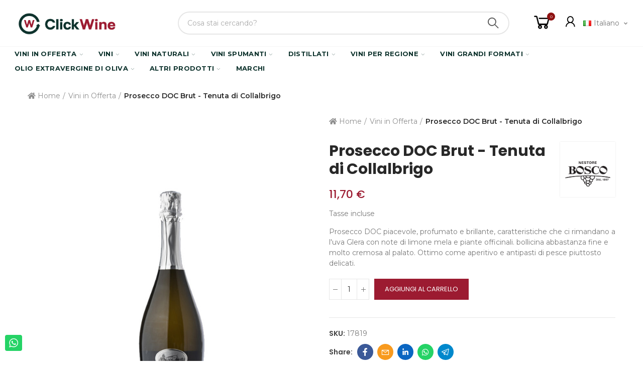

--- FILE ---
content_type: text/html; charset=utf-8
request_url: https://clickwine.it/it/vini-in-offerta/17819-prosecco-doc-brut-tenuta-di-collalbrigo.html
body_size: 56368
content:

	<!doctype html>
	<html lang="it-IT">
		<head>
			
				
  <meta charset="utf-8">


  <meta http-equiv="x-ua-compatible" content="ie=edge">



  <title>Prosecco DOC Brut - Tenuta di Collalbrigo | Clickwine</title>
  
    
  
  <meta name="description" content="Prosecco DOC Brut - Tenuta di Collalbrigo vendita online  a prezzo scontato sulla migliore enoteca del web Clickwine ottime offerte, spedizioni rapide e sicure.">
      <meta name="robots" content="index,index">
        <link rel="canonical" href="https://clickwine.it/it/vini-in-offerta/17819-prosecco-doc-brut-tenuta-di-collalbrigo.html">
    
                  <link rel="alternate" href="https://clickwine.it/it/vini-in-offerta/17819-prosecco-doc-brut-tenuta-di-collalbrigo.html" hreflang="it-it">
                  <link rel="alternate" href="https://clickwine.it/gb/vini-in-offerta/17819-prosecco-doc-brut-tenuta-di-collalbrigo.html" hreflang="en-gb">
                  <link rel="alternate" href="https://clickwine.it/de/vini-in-offerta/17819-prosecco-doc-brut-tenuta-di-collalbrigo.html" hreflang="de-de">
        
  
    <script type="application/ld+json">
  {
    "@context": "https://schema.org",
    "@type": "Organization",
    "name" : "Clickwine",
    "url" : "https://clickwine.it/it/",
          "logo": {
        "@type": "ImageObject",
        "url":"https://clickwine.it/img/logo-1637817668.jpg"
      }
      }
</script>

<script type="application/ld+json">
  {
    "@context": "https://schema.org",
    "@type": "WebPage",
    "isPartOf": {
      "@type": "WebSite",
      "url":  "https://clickwine.it/it/",
      "name": "Clickwine"
    },
    "name": "Prosecco DOC Brut - Tenuta di Collalbrigo | Clickwine",
    "url":  "https://clickwine.it/it/vini-in-offerta/17819-prosecco-doc-brut-tenuta-di-collalbrigo.html"
  }
</script>


  <script type="application/ld+json">
    {
      "@context": "https://schema.org",
      "@type": "BreadcrumbList",
      "itemListElement": [
                  {
            "@type": "ListItem",
            "position": 1,
            "name": "Home",
            "item": "https://clickwine.it/it/"
          },                  {
            "@type": "ListItem",
            "position": 2,
            "name": "Vini in Offerta",
            "item": "https://clickwine.it/it/308-vini-in-offerta"
          },                  {
            "@type": "ListItem",
            "position": 3,
            "name": "Prosecco DOC Brut - Tenuta di Collalbrigo",
            "item": "https://clickwine.it/it/vini-in-offerta/17819-prosecco-doc-brut-tenuta-di-collalbrigo.html"
          }              ]
    }
  </script>
  
  
  

  
  
    
  

  
    <meta property="og:title" content="Prosecco DOC Brut - Tenuta di Collalbrigo | Clickwine" />
    <meta property="og:description" content="Prosecco DOC Brut - Tenuta di Collalbrigo vendita online  a prezzo scontato sulla migliore enoteca del web Clickwine ottime offerte, spedizioni rapide e sicure." />
    <meta property="og:url" content="https://clickwine.it/it/vini-in-offerta/17819-prosecco-doc-brut-tenuta-di-collalbrigo.html" />
    <meta property="og:site_name" content="Clickwine" />
        



  <meta name="viewport" content="width=device-width, initial-scale=1.0, user-scalable=0" />



  <link rel="icon" type="image/vnd.microsoft.icon" href="https://clickwine.it/img/favicon.ico?1646769300">
  <link rel="shortcut icon" type="image/x-icon" href="https://clickwine.it/img/favicon.ico?1646769300">



    <link rel="stylesheet" href="https://clickwine.it/themes/akira-child-theme/assets/cache/theme-7441641008.css" type="text/css" media="all">



  <link rel="stylesheet" href="https://fonts.googleapis.com/css?family=Poppins:100,100italic,200,200italic,300,300italic,400,400italic,500,500italic,600,600italic,700,700italic,800,800italic,900,900italic" type="text/css" media="all">

  <link rel="stylesheet" href="https://fonts.googleapis.com/css?family=Montserrat:100,100italic,200,200italic,300,300italic,400,400italic,500,500italic,600,600italic,700,700italic,800,800italic,900,900italic" type="text/css" media="all">


    <!-- START OF DOOFINDER ADD TO CART SCRIPT -->
  <script>
    let item_link; 
    document.addEventListener('doofinder.cart.add', function(event) {
      
      item_link = event.detail.link;

      const checkIfCartItemHasVariation = (cartObject) => {
        return (cartObject.item_id === cartObject.grouping_id) ? false : true;
      }

      /**
      * Returns only ID from string
      */
      const sanitizeVariationID = (variationID) => {
        return variationID.replace(/\D/g, "")
      }

      doofinderManageCart({
        cartURL          : "https://clickwine.it/it/carrello",  //required for prestashop 1.7, in previous versions it will be empty.
        cartToken        : "42c3cf986b38c935953d1a0510706fdb",
        productID        : checkIfCartItemHasVariation(event.detail) ? event.detail.grouping_id : event.detail.item_id,
        customizationID  : checkIfCartItemHasVariation(event.detail) ? sanitizeVariationID(event.detail.item_id) : 0,   // If there are no combinations, the value will be 0
        quantity         : event.detail.amount,
        statusPromise    : event.detail.statusPromise,
        itemLink         : event.detail.link,
        group_id         : event.detail.group_id
      });
    });
  </script>
  <!-- END OF DOOFINDER ADD TO CART SCRIPT -->

  <!-- START OF DOOFINDER INTEGRATIONS SUPPORT -->
  <script data-keepinline>
    var dfKvCustomerEmail;
    if ('undefined' !== typeof klCustomer && "" !== klCustomer.email) {
      dfKvCustomerEmail = klCustomer.email;
    }
  </script>
  <!-- END OF DOOFINDER INTEGRATIONS SUPPORT -->

  <!-- START OF DOOFINDER UNIQUE SCRIPT -->
  <script data-keepinline>
    
    (function(w, k) {w[k] = window[k] || function () { (window[k].q = window[k].q || []).push(arguments) }})(window, "doofinderApp")
    

    // Custom personalization:
    doofinderApp("config", "language", "it-it");
    doofinderApp("config", "currency", "EUR");
  </script>
  <script src="https://eu1-config.doofinder.com/2.x/bd12efe3-f21d-4230-803c-33b6feb65bb5.js" async></script>
  <!-- END OF DOOFINDER UNIQUE SCRIPT -->
<script type="text/javascript" data-keepinline="true">
    var trustpilot_script_url = 'https://invitejs.trustpilot.com/tp.min.js';
    var trustpilot_key = 'yIaJuN4F6kAryvF9';
    var trustpilot_widget_script_url = '//widget.trustpilot.com/bootstrap/v5/tp.widget.bootstrap.min.js';
    var trustpilot_integration_app_url = 'https://ecommscript-integrationapp.trustpilot.com';
    var trustpilot_preview_css_url = '//ecommplugins-scripts.trustpilot.com/v2.1/css/preview.min.css';
    var trustpilot_preview_script_url = '//ecommplugins-scripts.trustpilot.com/v2.1/js/preview.min.js';
    var trustpilot_ajax_url = 'https://clickwine.it/it/module/trustpilot/trustpilotajax';
    var user_id = '0';
    var trustpilot_trustbox_settings = {"trustboxes":[],"activeTrustbox":0,"pageUrls":{"landing":"https:\/\/clickwine.it\/it\/","category":"https:\/\/clickwine.it\/it\/6-vini-rossi","product":"https:\/\/clickwine.it\/it\/vini-rossi\/118-cabernet-sauvignon-igt-i-castelli-igt-romeo-e-giulietta-2019.html"}};
</script>
<script type="text/javascript" src="/modules/trustpilot/views/js/tp_register.min.js"></script>
<script type="text/javascript" src="/modules/trustpilot/views/js/tp_trustbox.min.js"></script>
<script type="text/javascript" src="/modules/trustpilot/views/js/tp_preview.min.js"></script>

			<script type="text/javascript">
				var elementorFrontendConfig = {"environmentMode":{"edit":false,"wpPreview":false},"is_rtl":false,"breakpoints":{"xs":0,"sm":480,"md":768,"lg":1025,"xl":1440,"xxl":1600},"version":"1.5.2","urls":{"assets":"https:\/\/clickwine.it\/modules\/axoncreator\/assets\/"},"settings":{"general":{"elementor_global_image_lightbox":"yes","elementor_enable_lightbox_in_editor":"yes"}}};
			</script>

            <script id="js-rcpgtm-config" type="application/json">{"bing":{"tracking_id":"","feed":{"id_product_prefix":"","id_product_source_key":"id_product","id_variant_prefix":"","id_variant_source_key":"id_attribute"}},"context":{"browser":{"device_type":1},"localization":{"id_country":10,"country_code":"IT","id_currency":1,"currency_code":"EUR","id_lang":3,"lang_code":"it"},"page":{"controller_name":"product","products_per_page":12,"category":[],"search_term":""},"shop":{"id_shop":1,"shop_name":"Clickwine Marketplace","base_dir":"https:\/\/clickwine.it\/"},"tracking_module":{"module_name":"rcpgtagmanager","module_version":"4.4.6","checkout_module":{"module":"default","controller":"order"},"service_version":"1","token":"d00133cc500732e1d1f88fa213312f0b"},"user":[]},"criteo":{"tracking_id":"","feed":{"id_product_prefix":"","id_product_source_key":"id_product","id_variant_prefix":"","id_variant_source_key":"id_attribute"}},"facebook":{"tracking_id":"556509189958533","feed":{"id_product_prefix":"","id_product_source_key":"id_product","id_variant_prefix":"","id_variant_source_key":"id_attribute"}},"ga4":{"tracking_id":"G-6GZV0TQXQJ","server_container_url":"","is_url_passthrough":true,"is_data_import":true},"gads":{"tracking_id":"474195236","merchant_id":"288441517","conversion_labels":{"create_account":"HYIxCMD67a8DEKTKjuIB","product_view":"RAnOCK3w8q8DEKTKjuIB","add_to_cart":"c-vyCI2zua8DEKTKjuIB","begin_checkout":"EN75CP_97a8DEKTKjuIB","purchase":"q4odCMSB7q8DEKTKjuIB"},"is_custom_remarketing":true},"gtm":{"tracking_id":"GTM-TB74MQR","is_internal_traffic":false,"script_url":"https:\/\/www.googletagmanager.com\/gtm.js","data_layer_name":"dataLayer","id_parameter":"id","override_tracking_id":""},"google_feed":{"id_product_prefix":"","id_product_source_key":"id_product","id_variant_prefix":"","id_variant_source_key":"id_attribute"},"kelkoo":{"tracking_list":[],"feed":{"id_product_prefix":"","id_product_source_key":"id_product","id_variant_prefix":"","id_variant_source_key":"id_attribute"}},"pinterest":{"tracking_id":"","feed":{"id_product_prefix":"","id_product_source_key":"id_product","id_variant_prefix":"","id_variant_source_key":"id_attribute"}},"tiktok":{"tracking_id":"","feed":{"id_product_prefix":"","id_product_source_key":"id_product","id_variant_prefix":"","id_variant_source_key":"id_attribute"}},"twitter":{"tracking_id":"","events":{"add_to_cart_id":"","payment_info_id":"","checkout_initiated_id":"","product_view_id":"","lead_id":"","purchase_id":"","search_id":""},"feed":{"id_product_prefix":"","id_product_source_key":"id_product","id_variant_prefix":"","id_variant_source_key":"id_attribute"}}}</script>

        <script type="text/javascript" data-keepinline="true" data-cfasync="false">
            
            const rcpgtm_config = document.getElementById('js-rcpgtm-config') ?
                JSON.parse(document.getElementById('js-rcpgtm-config').textContent) :
                {}
            ;

            if (typeof rcpgtm_config === 'object' && rcpgtm_config.gtm?.tracking_id && rcpgtm_config.context?.browser) {
                rcpgtm_config.context.browser.user_agent = navigator.userAgent;
                rcpgtm_config.context.browser.navigator_lang = navigator.language || navigator.userLanguage;
                rcpgtm_config.context.browser.fingerprint = JSON.parse(window.localStorage.getItem('RCFingerprint'))?.value || window.crypto.randomUUID();
                rcpgtm_config.context.page.fingerprint = window.crypto.randomUUID();
                document.getElementById('js-rcpgtm-config').textContent = JSON.stringify(rcpgtm_config);

                window[rcpgtm_config.gtm.data_layer_name] = window[rcpgtm_config.gtm.data_layer_name] || [];

                const data_init = {
                    config: (({ gtm, context, ...rest }) => rest)(rcpgtm_config),
                    context: {
                        browser: {
                            ...rcpgtm_config.context.browser,
                            is_internal_traffic: rcpgtm_config.gtm.is_internal_traffic
                        },
                        page: (({ products_per_page, ...rest }) => rest)(rcpgtm_config.context.page),
                        localization: rcpgtm_config.context.localization,
                        shop: rcpgtm_config.context.shop,
                        user: rcpgtm_config.context.user,
                    },
                };

                window[rcpgtm_config.gtm.data_layer_name].push(data_init);

                (function(w,d,s,l,u,p,i){
                    w[l]=w[l]||[];w[l].push({'gtm.start': new Date().getTime(),event:'gtm.js'});
                    var f=d.getElementsByTagName(s)[0],j=d.createElement(s),dl=l!='dataLayer'?'&l='+l:'';
                    j.async=true;
                    j.src=u+'?'+p+'='+i+dl;
                    f.parentNode.insertBefore(j,f);
                })(window, document, 'script', rcpgtm_config.gtm.data_layer_name, rcpgtm_config.gtm.script_url, rcpgtm_config.gtm.id_parameter, rcpgtm_config.gtm.override_tracking_id || rcpgtm_config.gtm.tracking_id);
            }
            
        </script>
    
<script type="text/javascript">
var sp_link_base ='https://clickwine.it';
</script>
<style>

    </style>

<script type="text/javascript">
function renderDataAjax(jsonData)
{
    for (var key in jsonData) {
	    if(key=='java_script')
        {
            $('body').append(jsonData[key]);
        }
        else
            if($('#ets_speed_dy_'+key).length)
            {
                if($('#ets_speed_dy_'+key+' #layer_cart').length)
                {
                    $('#ets_speed_dy_'+key).before($('#ets_speed_dy_'+key+' #layer_cart').clone());
                    $('#ets_speed_dy_'+key+' #layer_cart').remove();
                    $('#layer_cart').before('<div class="layer_cart_overlay"></div>');
                }
                $('.ets_speed_dynamic_hook[id="ets_speed_dy_'+key+'"]').replaceWith(jsonData[key]);
            }
              
    }
    if($('#header .shopping_cart').length && $('#header .cart_block').length)
    {
        var shopping_cart = new HoverWatcher('#header .shopping_cart');
        var cart_block = new HoverWatcher('#header .cart_block');
        $("#header .shopping_cart a:first").hover(
    		function(){
    			if (ajaxCart.nb_total_products > 0 || parseInt($('.ajax_cart_quantity').html()) > 0)
    				$("#header .cart_block").stop(true, true).slideDown(450);
    		},
    		function(){
    			setTimeout(function(){
    				if (!shopping_cart.isHoveringOver() && !cart_block.isHoveringOver())
    					$("#header .cart_block").stop(true, true).slideUp(450);
    			}, 200);
    		}
    	);
    }
    if(typeof jsonData.custom_js!== undefined && jsonData.custom_js)
        $('head').append('<script src="'+sp_link_base+'/modules/ets_superspeed/views/js/script_custom.js">');
}
</script>

<style>
.layered_filter_ul .radio,.layered_filter_ul .checkbox {
    display: inline-block;
}
.ets_speed_dynamic_hook .cart-products-count{
    display:none!important;
}
.ets_speed_dynamic_hook .ajax_cart_quantity ,.ets_speed_dynamic_hook .ajax_cart_product_txt,.ets_speed_dynamic_hook .ajax_cart_product_txt_s{
    display:none!important;
}
.ets_speed_dynamic_hook .shopping_cart > a:first-child:after {
    display:none!important;
}
</style>   
<script type="text/javascript">
var unlike_text ="Non mi piace questo post";
var like_text ="Piace questo post";
var baseAdminDir ='//';
var ybc_blog_product_category ='0';
var ybc_blog_polls_g_recaptcha = false;
</script>
 


<script type="text/javascript" async>
    (function() {
        let isConnectifInitialized = false;

        function getConnectifCartFromAjax(ajaxCart) {
            const connectifCart = {
                cartId: ajaxCart.cn_cart_id?.toString(),
                cartRecoveryUrl: ajaxCart.cn_cart_recovery_url,
                totalPrice: +ajaxCart.cn_total_price,
                totalQuantity: +ajaxCart.cn_total_quantity,
                products: ajaxCart.cn_products.map(mapFromCartItem)
            };
            return connectifCart;
        }

        function mapFromCartItem(cartItem) {
            const productBasketItem = {
                productDetailUrl: cartItem.url?.toString(),
                productId: cartItem.product_id?.toString(),
                name: cartItem.name?.toString(),
                description: cartItem.description,
                imageUrl: cartItem.image_url,
                unitPrice: +cartItem.unit_price,
                availability: cartItem.availability,
                brand: cartItem.brand,
                unitPriceOriginal: cartItem.unit_price_original,
                unitPriceWithoutVAT: cartItem.unit_price_without_vat,
                discountedPercentage: cartItem.discounted_percentage,
                discountedAmount: cartItem.discounted_amount,
                quantity: +cartItem.quantity,
                price: +cartItem.price,
                publishedAt: cartItem.published_at,
                categories: cartItem.categories,
                relatedExternalProductIds: cartItem.relatedProductsArray,
                tags: cartItem.tagsArray
            };
            return productBasketItem;
        }


        function onConnectifStarted() {
            isConnectifInitialized = true;
            if (typeof prestashop !== 'undefined') {
                prestashop.on(
                    'updateCart',
                    function(event) {
                        $.ajax({
                            type: 'GET',
                            url: 'https://clickwine.it/it/?fc=module&module=connectif&controller=cartajax&retrieve_cart=1&ajax=true',
                            success: function(ajaxCart) {
                                if (!ajaxCart) {
                                    return;
                                }

                                const cnCart = JSON.parse(ajaxCart);
                                if (cnCart.cn_cart_exist) {
                                    const cart = getConnectifCartFromAjax(cnCart);
                                    window.connectif.managed.sendEvents([], { cart });
                                }
                            }
                        });
                    }
                );
            }
        }

        if (window.connectif &&
            window.connectif.managed &&
            window.connectif.managed.isInitialized()) {
            onConnectifStarted();
        } else {
            document.addEventListener(
                'connectif.managed.initialized',
                onConnectifStarted
            );
        }
    })();
</script>
<!-- Connectif tracking code -->
<script type="text/javascript" async>
    var _cnid = "3c5c50e2-2dca-4f20-8e6d-d069149c8a26";
    (function(w, r, a, cn, s) {
            
                w['ConnectifObject'] = r;
                w[r] = w[r] || function () {( w[r].q = w[r].q || [] ).push(arguments)};
                cn = document.createElement('script');
                cn.type = 'text/javascript';
                cn.async = true;
                cn.src = a;
                cn.id = '__cn_client_script_' + _cnid;
                s = document.getElementsByTagName('script')[0];
                s.parentNode.insertBefore(cn, s);
            
            })(window, 'cn', 'https://cdn.connectif.cloud/eu6/client-script/' + '3c5c50e2-2dca-4f20-8e6d-d069149c8a26');
</script>
<!-- end Connectif tracking code -->

	 

  

  <script type="text/javascript">
        var always_load_content = false;
        var etsSeoFo = {"currentController":"product","isModuleController":false,"listCtlOverridden":["product","category","cms","cms_category","manufacturer","supplier"],"conf":{"removeId":false,"removeAttrAlias":false,"removeAttrIdAlias":false},"meta":{"title":"Prosecco DOC Brut - Tenuta di Collalbrigo | Clickwine","description":"Prosecco DOC Brut - Tenuta di Collalbrigo vendita online  a prezzo scontato sulla migliore enoteca del web Clickwine ottime offerte, spedizioni rapide e sicure.","isForce":"1","img_alt":"","single_img_alt":"Clickwine Prosecco DOC Brut - Tenuta di Collalbrigo 11,70\u00a0\u20ac 11,70\u00a0\u20ac Nestore Bosco Vini in Offerta  Prosecco DOC piacevole, profumato e brillante, caratteristiche che ci rimandano a l'uva Glera con note di limone mela e piante officinali. bollicina abbastanza fine e molto cremosa al palato. Ottimo come aperitivo e antipasti di pesce piuttosto delicati. Denominazione: DOC Vitigni: Glera (100%) Formato: 0,75 lt (Champagnotta) Gradazione alcolica: 11% Consumo ideale entro il: 2024 Temperatura di servizio: 6-8 \u00b0C Ossigenazione: non necessaria Tipologia di prodotto: Spumanti e Champagne Abbinamenti: Aperitivi, antipasti vari, tutto pasto","canonical":"https:\/\/clickwine.it\/it\/vini-in-offerta\/17819-prosecco-doc-brut-tenuta-di-collalbrigo.html","image":"https:\/\/clickwine.it\/27183-large_default\/prosecco-doc-brut-tenuta-di-collalbrigo.jpg","dataSeo":{"id_ets_seo_product":"26935","id_product":"17819","id_shop":"1","id_lang":"3","key_phrase":"","minor_key_phrase":"","allow_search":"2","allow_flw_link":"1","meta_robots_adv":"","meta_keywords":"","canonical_url":"","seo_score":"0","readability_score":"57","score_analysis":"{\"seo_score\":{\"outbound_link\":3,\"internal_link\":3,\"text_length\":-20,\"keyphrase_length\":-9999,\"keyphrase_in_subheading\":0,\"keyphrase_in_title\":0,\"keyphrase_in_page_title\":0,\"keyphrase_in_intro\":0,\"keyphrase_density\":0,\"image_alt_attribute\":3,\"seo_title_width\":9,\"meta_description_length\":6,\"keyphrase_in_meta_desc\":0,\"keyphrase_in_slug\":0,\"minor_keyphrase_in_content\":9,\"minor_keyphrase_in_title\":9,\"minor_keyphrase_in_desc\":9,\"minor_keyphrase_in_page_title\":0,\"minor_keyphrase_acceptance\":0,\"single_h1\":9,\"keyphrase_density_individual\":0,\"minor_keyphrase_in_content_individual\":0,\"minor_keyphrase_length\":3},\"readability_score\":{\"not_enough_content\":9,\"sentence_length\":3,\"flesch_reading_ease\":9,\"paragraph_length\":9,\"consecutive_sentences\":9,\"subheading_distribution\":9,\"transition_words\":9,\"passive_voice\":0}}","content_analysis":"{\"outbound_link\":{\"el\":\"#analysis-result--list-3\",\"type\":\"error\",\"text\":\"<a href=\\\"#\\\" class=\\\"js-ets-seo-show-explain-rule\\\" data-rule=\\\"outbound_link\\\" data-text=\\\"Link uscenti\\\"><span class=\\\"ets-seo-link-explain-rule\\\">Link uscenti<\\\/span><\\\/a>: Nessun link in uscita appare in questa pagina. <span class=\\\"analysis-text-action\\\">Aggiungi un po<\\\/span>!\"},\"internal_link\":{\"el\":\"#analysis-result--list-3\",\"type\":\"error\",\"text\":\"<a href=\\\"#\\\" class=\\\"js-ets-seo-show-explain-rule\\\" data-rule=\\\"internal_link\\\" data-text=\\\"Link interni\\\"><span class=\\\"ets-seo-link-explain-rule\\\">Link interni<\\\/span><\\\/a>: Nessun link interno appare in questa pagina. <span class=\\\"analysis-text-action\\\">Assicurati di aggiungerne alcuni<\\\/span>!\"},\"text_length\":{\"el\":\"#analysis-result--list-3\",\"type\":\"error\",\"text\":\"<a href=\\\"#\\\" class=\\\"js-ets-seo-show-explain-rule\\\" data-rule=\\\"text_length\\\" data-text=\\\"Lunghezza del testo\\\"><span class=\\\"ets-seo-link-explain-rule\\\">Lunghezza del testo<\\\/span><\\\/a>: Il testo contiene <span class=\\\"number\\\">75<\\\/span> parole. Questo \\u00e8 molto al di sotto del minimo raccomandato di <span class=\\\"number\\\">300<\\\/span> parole. <span class=\\\"analysis-text-action\\\">Aggiungi pi\\u00f9 contenuti<\\\/span>!\"},\"keyphrase_length\":{\"el\":\"#analysis-result--list-3\",\"type\":\"error\",\"text\":\"<a href=\\\"#\\\" class=\\\"js-ets-seo-show-explain-rule\\\" data-rule=\\\"keyphrase_length\\\" data-text=\\\"Lunghezza della frase chiave principale\\\"><span class=\\\"ets-seo-link-explain-rule\\\">Lunghezza della frase chiave principale<\\\/span><\\\/a>: Non \\u00e8 stata impostata alcuna frase chiave principale per questa pagina. <span class=\\\"analysis-text-action\\\">Imposta una frase chiave per calcolare il tuo punteggio SEO<\\\/span>.\"},\"seo_title_width\":{\"el\":\"#analysis-result--list-3\",\"type\":\"success\",\"text\":\"<a href=\\\"#\\\" class=\\\"js-ets-seo-show-explain-rule\\\" data-rule=\\\"seo_title_width\\\" data-text=\\\"Lunghezza del meta titolo\\\"><span class=\\\"ets-seo-link-explain-rule\\\">Lunghezza del meta titolo<\\\/span><\\\/a>: Buon lavoro!\"},\"image_alt_attribute\":{\"el\":\"#analysis-result--list-3\",\"type\":\"error\",\"text\":\"<a href=\\\"#\\\" class=\\\"js-ets-seo-show-explain-rule\\\" data-rule=\\\"image_alt_attribute\\\" data-text=\\\"Attributi ALT dell\\u2019immagine\\\"><span class=\\\"ets-seo-link-explain-rule\\\">Attributi ALT dell\\u2019immagine<\\\/span><\\\/a>: Nessuna immagine appare in questa pagina. <span class=\\\"analysis-text-action\\\">Aggiungi un po<\\\/span>!\"},\"sentence_length\":{\"el\":\"#analysis-result--list-readablity-3\",\"type\":\"error\",\"text\":\"<a href=\\\"#\\\" class=\\\"js-ets-seo-show-explain-rule\\\" data-rule=\\\"sentence_length\\\" data-text=\\\"Lunghezza della frase\\\"><span class=\\\"ets-seo-link-explain-rule\\\">Lunghezza della frase<\\\/span><\\\/a> : <span class=\\\"number\\\">100<\\\/span>% delle frasi contengono pi\\u00f9 di 20 parole, che \\u00e8 pi\\u00f9 del massimo raccomandato del 25%. <span class=\\\"analysis-text-action\\\">Prova ad abbreviare le frasi<\\\/span>! \"},\"sentence_length_problem\":[\"<p>Denominazione: DOC Vitigni: Glera (100%) Formato: 0,75 lt (Champagnotta) Gradazione alcolica: 11% Consumo ideale entro il: 2024 Temperatura di servizio: 6-8 \\u00b0C Ossigenazione: non necessaria Tipologia di prodotto: Spumanti e Champagne Abbinamenti: Aperitivi, antipasti vari, tutto pasto<\\\/p>\"],\"flesch_reading_ease\":{\"el\":\"#analysis-result--list-readablity-3\",\"type\":\"success\",\"text\":\"<a href=\\\"#\\\" class=\\\"js-ets-seo-show-explain-rule\\\" data-rule=\\\"flesch_reading_ease\\\" data-text=\\\"Flesch Reading Ease\\\"><span class=\\\"ets-seo-link-explain-rule\\\">Flesch Reading Ease<\\\/span><\\\/a>: I punteggi di testo di <span class=\\\"number\\\">0<\\\/span> nel test, che \\u00e8 considerato accettabile per la lettura. [link_doc].\"},\"paragraph_length\":{\"el\":\"#analysis-result--list-readablity-3\",\"type\":\"success\",\"text\":\"<a href=\\\"#\\\" class=\\\"js-ets-seo-show-explain-rule\\\" data-rule=\\\"paragraph_length\\\" data-text=\\\"Lunghezza del paragrafo\\\"><span class=\\\"ets-seo-link-explain-rule\\\">Lunghezza del paragrafo<\\\/span><\\\/a>: Nessuno dei paragrafi \\u00e8 troppo lungo. Ottimo lavoro!\"},\"consecutive_sentences\":{\"el\":\"#analysis-result--list-readablity-3\",\"type\":\"success\",\"text\":\"<a href=\\\"#\\\" class=\\\"js-ets-seo-show-explain-rule\\\" data-rule=\\\"consecutive_sentences\\\" data-text=\\\"Frasi consecutive\\\"><span class=\\\"ets-seo-link-explain-rule\\\">Frasi consecutive<\\\/span><\\\/a>: C'\\u00e8 abbastanza variet\\u00e0 nelle tue frasi. \\u00c8 fantastico!\"},\"subheading_distribution\":{\"el\":\"#analysis-result--list-readablity-3\",\"type\":\"success\",\"text\":\"<a href=\\\"#\\\" class=\\\"js-ets-seo-show-explain-rule\\\" data-rule=\\\"subheading_distribution\\\" data-text=\\\"Distribuzione della sottovoce\\\"><span class=\\\"ets-seo-link-explain-rule\\\">Distribuzione della sottovoce<\\\/span><\\\/a>: Non stai usando alcun sottovoce, ma il testo \\u00e8 abbastanza corto e probabilmente non ne ha bisogno\"},\"transition_words\":{\"el\":\"#analysis-result--list-readablity-3\",\"type\":\"success\",\"text\":\"<a href=\\\"#\\\" class=\\\"js-ets-seo-show-explain-rule\\\" data-rule=\\\"transition_words\\\" data-text=\\\"Parole di transizione\\\"><span class=\\\"ets-seo-link-explain-rule\\\">Parole di transizione<\\\/span><\\\/a>: Molto bene!\"},\"meta_description_length\":{\"el\":\"#analysis-result--list-3\",\"type\":\"warning\",\"text\":\"<a href=\\\"#\\\" class=\\\"js-ets-seo-show-explain-rule\\\" data-rule=\\\"meta_description_length\\\" data-text=\\\"Lunghezza della descrizione meta\\\"><span class=\\\"ets-seo-link-explain-rule\\\">Lunghezza della descrizione meta<\\\/span><\\\/a>: La meta descrizione \\u00e8 di oltre 156 caratteri. Per garantire che l'intera descrizione sia visibile, <span class=\\\"analysis-text-action\\\">\\u00e8 necessario ridurre la lunghezza<\\\/span>\"}}","social_title":"","social_desc":"","social_img":""},"params":{"shop_name":"Clickwine Marketplace","separator":"|","post_title":"Prosecco DOC Brut - Tenuta di Collalbrigo","price":"11,70\u00a0\u20ac","discount_price":"11,70\u00a0\u20ac","brand":"Nestore Bosco","category":"Vini in Offerta","ean13":"","description_short":"Prosecco DOC piacevole, profumato e brillante, caratteristiche che ci rimandano a l'uva Glera con note di limone mela e piante officinali. bollicina abbastanza fine e molto cremosa al palato. Ottimo come aperitivo e antipasti di pesce piuttosto delicati.","description":"Denominazione: DOC Vitigni: Glera (100%) Formato: 0,75 lt (Champagnotta) Gradazione alcolica: 11% Consumo ideale entro il: 2024 Temperatura di servizio: 6-8 \u00b0C Ossigenazione: non necessaria Tipologia di prodotto: Spumanti e Champagne Abbinamenti: Aperitivi, antipasti vari, tutto pasto"}},"product":{"name":"Prosecco DOC Brut - Tenuta di Collalbrigo"}};
        var opAxonCreator = {"ajax":"\/\/clickwine.it\/it\/module\/axoncreator\/ajax","contact":"\/\/clickwine.it\/it\/module\/axoncreator\/contact","contact_token":"aebf8edc779f81960c75cab96b11ecac","subscription":"\/\/clickwine.it\/it\/module\/axoncreator\/subscription","languages":{"3":"https:\/\/clickwine.it\/it\/vini-in-offerta\/17819-prosecco-doc-brut-tenuta-di-collalbrigo.html","4":"https:\/\/clickwine.it\/gb\/vini-in-offerta\/17819-prosecco-doc-brut-tenuta-di-collalbrigo.html","5":"https:\/\/clickwine.it\/de\/vini-in-offerta\/17819-prosecco-doc-brut-tenuta-di-collalbrigo.html","length":3},"currencies":[],"axps_id_product":17819,"axps_id_category":0,"axps_is_editor":0};
        var opCountDown = {"timezone":"Europe\/Rome"};
        var opPopUp = {"ajax":"\/\/clickwine.it\/it\/module\/ps_emailsubscription\/subscription","time_dl":"3000","pp_start":false};
        var opSLogin = {"show_popup":true,"redirect_url":false};
        var opSearch = {"all_results_product":"View all product results","noProducts":"No products found","count":"36","sku":"SKU:","divider":"Results from product","search_string":false,"imageType":"small_default"};
        var opShoppingCart = {"has_ajax":true,"ajax":"\/\/clickwine.it\/it\/module\/nrtshoppingcart\/ajax","action_after":"canvas"};
        var opThemect = {"footer_fixed":false,"prev":"Prev","next":"Next","sidebar_sticky":true};
        var opVariant = {"actions":"\/\/clickwine.it\/it\/module\/nrtvariant\/actions"};
        var prestashop = {"cart":{"products":[],"totals":{"total":{"type":"total","label":"Totale","amount":0,"value":"0,00\u00a0\u20ac"},"total_including_tax":{"type":"total","label":"Totale (tasse incl.)","amount":0,"value":"0,00\u00a0\u20ac"},"total_excluding_tax":{"type":"total","label":"Totale (tasse escl.)","amount":0,"value":"0,00\u00a0\u20ac"}},"subtotals":{"products":{"type":"products","label":"Totale parziale","amount":0,"value":"0,00\u00a0\u20ac"},"discounts":null,"shipping":{"type":"shipping","label":"Spedizione","amount":0,"value":""},"tax":{"type":"tax","label":"Iva inclusa","amount":0,"value":"0,00\u00a0\u20ac"}},"products_count":0,"summary_string":"0 articoli","vouchers":{"allowed":1,"added":[]},"discounts":[],"minimalPurchase":0,"minimalPurchaseRequired":""},"currency":{"id":1,"name":"Euro","iso_code":"EUR","iso_code_num":"978","sign":"\u20ac"},"customer":{"lastname":null,"firstname":null,"email":null,"birthday":null,"newsletter":null,"newsletter_date_add":null,"optin":null,"website":null,"company":null,"siret":null,"ape":null,"is_logged":false,"gender":{"type":null,"name":null},"addresses":[]},"language":{"name":"Italiano (Italian)","iso_code":"it","locale":"it-IT","language_code":"it-it","is_rtl":"0","date_format_lite":"d\/m\/Y","date_format_full":"d\/m\/Y H:i:s","id":3},"page":{"title":"","canonical":"https:\/\/clickwine.it\/it\/vini-in-offerta\/17819-prosecco-doc-brut-tenuta-di-collalbrigo.html","meta":{"title":"Prosecco DOC Brut - Tenuta di Collalbrigo","description":"Prosecco DOC piacevole, profumato e brillante, caratteristiche che ci rimandano a l'uva Glera con note di limone mela e piante officinali. bollicina abbastanza fine e molto cremosa al palato. Ottimo come aperitivo e antipasti di pesce piuttosto delicati.","keywords":"","robots":"index"},"page_name":"product","body_classes":{"lang-it":true,"lang-rtl":false,"country-IT":true,"currency-EUR":true,"layout-full-width":true,"page-product":true,"tax-display-enabled":true,"product-id-17819":true,"product-Prosecco DOC Brut - Tenuta di Collalbrigo":true,"product-id-category-308":true,"product-id-manufacturer-218":true,"product-id-supplier-30":true,"product-available-for-order":true},"admin_notifications":[]},"shop":{"name":"Clickwine","logo":"https:\/\/clickwine.it\/img\/logo-1637817668.jpg","stores_icon":"https:\/\/clickwine.it\/img\/logo_stores.png","favicon":"https:\/\/clickwine.it\/img\/favicon.ico"},"urls":{"base_url":"https:\/\/clickwine.it\/","current_url":"https:\/\/clickwine.it\/it\/vini-in-offerta\/17819-prosecco-doc-brut-tenuta-di-collalbrigo.html","shop_domain_url":"https:\/\/clickwine.it","img_ps_url":"https:\/\/clickwine.it\/img\/","img_cat_url":"https:\/\/clickwine.it\/img\/c\/","img_lang_url":"https:\/\/clickwine.it\/img\/l\/","img_prod_url":"https:\/\/clickwine.it\/img\/p\/","img_manu_url":"https:\/\/clickwine.it\/img\/m\/","img_sup_url":"https:\/\/clickwine.it\/img\/su\/","img_ship_url":"https:\/\/clickwine.it\/img\/s\/","img_store_url":"https:\/\/clickwine.it\/img\/st\/","img_col_url":"https:\/\/clickwine.it\/img\/co\/","img_url":"https:\/\/clickwine.it\/themes\/akira-child-theme\/assets\/img\/","css_url":"https:\/\/clickwine.it\/themes\/akira-child-theme\/assets\/css\/","js_url":"https:\/\/clickwine.it\/themes\/akira-child-theme\/assets\/js\/","pic_url":"https:\/\/clickwine.it\/upload\/","pages":{"address":"https:\/\/clickwine.it\/it\/indirizzo","addresses":"https:\/\/clickwine.it\/it\/indirizzi","authentication":"https:\/\/clickwine.it\/it\/login","cart":"https:\/\/clickwine.it\/it\/carrello","category":"https:\/\/clickwine.it\/it\/index.php?controller=category","cms":"https:\/\/clickwine.it\/it\/index.php?controller=cms","contact":"https:\/\/clickwine.it\/it\/contattaci","discount":"https:\/\/clickwine.it\/it\/buoni-sconto","guest_tracking":"https:\/\/clickwine.it\/it\/tracciatura-ospite","history":"https:\/\/clickwine.it\/it\/cronologia-ordini","identity":"https:\/\/clickwine.it\/it\/dati-personali","index":"https:\/\/clickwine.it\/it\/","my_account":"https:\/\/clickwine.it\/it\/account","order_confirmation":"https:\/\/clickwine.it\/it\/conferma-ordine","order_detail":"https:\/\/clickwine.it\/it\/index.php?controller=order-detail","order_follow":"https:\/\/clickwine.it\/it\/segui-ordine","order":"https:\/\/clickwine.it\/it\/ordine","order_return":"https:\/\/clickwine.it\/it\/index.php?controller=order-return","order_slip":"https:\/\/clickwine.it\/it\/buono-ordine","pagenotfound":"https:\/\/clickwine.it\/it\/pagina-non-trovata","password":"https:\/\/clickwine.it\/it\/recupero-password","pdf_invoice":"https:\/\/clickwine.it\/it\/index.php?controller=pdf-invoice","pdf_order_return":"https:\/\/clickwine.it\/it\/index.php?controller=pdf-order-return","pdf_order_slip":"https:\/\/clickwine.it\/it\/index.php?controller=pdf-order-slip","prices_drop":"https:\/\/clickwine.it\/it\/offerte","product":"https:\/\/clickwine.it\/it\/index.php?controller=product","search":"https:\/\/clickwine.it\/it\/ricerca","sitemap":"https:\/\/clickwine.it\/it\/Mappa del sito","stores":"https:\/\/clickwine.it\/it\/negozi","supplier":"https:\/\/clickwine.it\/it\/fornitori","register":"https:\/\/clickwine.it\/it\/login?create_account=1","order_login":"https:\/\/clickwine.it\/it\/ordine?login=1"},"alternative_langs":{"it-it":"https:\/\/clickwine.it\/it\/vini-in-offerta\/17819-prosecco-doc-brut-tenuta-di-collalbrigo.html","en-gb":"https:\/\/clickwine.it\/gb\/vini-in-offerta\/17819-prosecco-doc-brut-tenuta-di-collalbrigo.html","de-de":"https:\/\/clickwine.it\/de\/vini-in-offerta\/17819-prosecco-doc-brut-tenuta-di-collalbrigo.html"},"theme_assets":"\/themes\/akira-child-theme\/assets\/","actions":{"logout":"https:\/\/clickwine.it\/it\/?mylogout="},"no_picture_image":{"bySize":{"rectangular_cart_default":{"url":"https:\/\/clickwine.it\/img\/p\/it-default-rectangular_cart_default.jpg","width":126,"height":84},"square_cart_default":{"url":"https:\/\/clickwine.it\/img\/p\/it-default-square_cart_default.jpg","width":125,"height":125},"cart_default":{"url":"https:\/\/clickwine.it\/img\/p\/it-default-cart_default.jpg","width":125,"height":155},"rectangular_small_default":{"url":"https:\/\/clickwine.it\/img\/p\/it-default-rectangular_small_default.jpg","width":192,"height":128},"square_small_default":{"url":"https:\/\/clickwine.it\/img\/p\/it-default-square_small_default.jpg","width":190,"height":190},"small_default":{"url":"https:\/\/clickwine.it\/img\/p\/it-default-small_default.jpg","width":190,"height":236},"rectangular_home_default":{"url":"https:\/\/clickwine.it\/img\/p\/it-default-rectangular_home_default.jpg","width":390,"height":260},"square_home_default":{"url":"https:\/\/clickwine.it\/img\/p\/it-default-square_home_default.jpg","width":390,"height":390},"home_default":{"url":"https:\/\/clickwine.it\/img\/p\/it-default-home_default.jpg","width":390,"height":484},"rectangular_medium_default":{"url":"https:\/\/clickwine.it\/img\/p\/it-default-rectangular_medium_default.jpg","width":600,"height":400},"rectangular_large_default":{"url":"https:\/\/clickwine.it\/img\/p\/it-default-rectangular_large_default.jpg","width":696,"height":464},"square_medium_default":{"url":"https:\/\/clickwine.it\/img\/p\/it-default-square_medium_default.jpg","width":600,"height":600},"medium_default":{"url":"https:\/\/clickwine.it\/img\/p\/it-default-medium_default.jpg","width":600,"height":745},"square_large_default":{"url":"https:\/\/clickwine.it\/img\/p\/it-default-square_large_default.jpg","width":700,"height":700},"large_default":{"url":"https:\/\/clickwine.it\/img\/p\/it-default-large_default.jpg","width":700,"height":869}},"small":{"url":"https:\/\/clickwine.it\/img\/p\/it-default-rectangular_cart_default.jpg","width":126,"height":84},"medium":{"url":"https:\/\/clickwine.it\/img\/p\/it-default-square_home_default.jpg","width":390,"height":390},"large":{"url":"https:\/\/clickwine.it\/img\/p\/it-default-large_default.jpg","width":700,"height":869},"legend":""}},"configuration":{"display_taxes_label":true,"display_prices_tax_incl":true,"is_catalog":false,"show_prices":true,"opt_in":{"partner":false},"quantity_discount":{"type":"discount","label":"Sconto unit\u00e0"},"voucher_enabled":1,"return_enabled":0},"field_required":[],"breadcrumb":{"links":[{"title":"Home","url":"https:\/\/clickwine.it\/it\/"},{"title":"Vini in Offerta","url":"https:\/\/clickwine.it\/it\/308-vini-in-offerta"},{"title":"Prosecco DOC Brut - Tenuta di Collalbrigo","url":"https:\/\/clickwine.it\/it\/vini-in-offerta\/17819-prosecco-doc-brut-tenuta-di-collalbrigo.html"}],"count":3},"link":{"protocol_link":"https:\/\/","protocol_content":"https:\/\/"},"time":1768848061,"static_token":"42c3cf986b38c935953d1a0510706fdb","token":"709c4164a3f3f32e51304ce4b089918f","debug":false};
        var psemailsubscription_subscription = "https:\/\/clickwine.it\/it\/module\/ps_emailsubscription\/subscription";
        var ssIsCeInstalled = false;
        var ss_link_image_webp = "https:\/\/clickwine.it\/modules\/ets_superspeed\/views\/img\/en.webp";
      </script>


			
              <meta property="product:pretax_price:amount" content="9.59">
      <meta property="product:pretax_price:currency" content="EUR">
      <meta property="product:price:amount" content="11.7">
      <meta property="product:price:currency" content="EUR">
              <meta property="product:weight:value" content="1.600000">
      <meta property="product:weight:units" content="kg">
                              <meta name="google-site-verification" content="google-site-verification=klsQ7QpaS-NVYqcmOTLemPu64-kTplFt70LPFbrOJ_c" />
                  <script type='application/ld+json' class='ets-seo-schema-graph--main'>
            {"@context":"https://schema.org","@graph":[{"@type":"WebSite","@id":"https://clickwine.it/#website","url":"https://clickwine.it/","name":"Clickwine","potentialAction":{"@type":"SearchAction","target":"https://clickwine.it/search?s={search_term_string}","query-input":"required name=search_term_string"}},{"@type":"Organization","@id":"https://clickwine.it/#organization","name":"Clickwine","url":"https://clickwine.it/","sameAs":[],"logo":{"@type":"ImageObject","@id":"https://clickwine.it/#logo","url":"https://clickwine.it/img/social/165227820257637.png","caption":"Clickwine"},"image":{"@id":"https://clickwine.it/#logo"}},{"@type":"BreadcrumbList","@id":"https://clickwine.it/#breadcrumb","itemListElement":[{"@type":"ListItem","position":1,"item":{"@type":"WebPage","name":"Home","@id":"https://clickwine.it/it/","url":"https://clickwine.it/it/"}},{"@type":"ListItem","position":2,"item":{"@type":"WebPage","name":"Vini in Offerta","@id":"https://clickwine.it/it/308-vini-in-offerta","url":"https://clickwine.it/it/308-vini-in-offerta"}},{"@type":"ListItem","position":3,"item":{"@type":"WebPage","name":"Prosecco DOC Brut - Tenuta di Collalbrigo","@id":"https://clickwine.it/it/vini-in-offerta/17819-prosecco-doc-brut-tenuta-di-collalbrigo.html","url":"https://clickwine.it/it/vini-in-offerta/17819-prosecco-doc-brut-tenuta-di-collalbrigo.html"}}]}]}
        </script>
    
		</head>

		<body id="product" class="lang-it country-it currency-eur layout-full-width page-product tax-display-enabled product-id-17819 product-prosecco-doc-brut-tenuta-di-collalbrigo product-id-category-308 product-id-manufacturer-218 product-id-supplier-30 product-available-for-order wide cart-is-empty col-space-lg-0 product-label-circle">
			
			  
			
			<main>
				
									      
				<header id="header">
					
						
	<div class="header-banner">
		<div id="ets_speed_dy_140displayBanner" data-moudule="140" data-module-name="whatsappchat" data-hook="displayBanner" data-params='[]' class="ets_speed_dynamic_hook" ></div><div id="ets_speed_dy_142displayBanner" data-moudule="142" data-module-name="ets_shippingcost" data-hook="displayBanner" data-params='[]' class="ets_speed_dynamic_hook" ></div>
	</div>

<nav class="header-nav">
	<div class="container container-parent">
		<div class="row">
			<div class="col-xs-12">
				<div id="site_width"></div>
			</div>
		</div>
		<div class="row">
			<div class="col-md-5 col-xs-12 left-nav">
				<div id="ets_speed_dy_140displayNav1" data-moudule="140" data-module-name="whatsappchat" data-hook="displayNav1" data-params='[]' class="ets_speed_dynamic_hook" ></div><div id="ets_speed_dy_142displayNav1" data-moudule="142" data-module-name="ets_shippingcost" data-hook="displayNav1" data-params='[]' class="ets_speed_dynamic_hook" ></div>
			</div>
			<div class="col-md-7 col-xs-12 right-nav">
				<div id="ets_speed_dy_140displayNav2" data-moudule="140" data-module-name="whatsappchat" data-hook="displayNav2" data-params='[]' class="ets_speed_dynamic_hook" ></div>
			</div>
		</div>
	</div>
</nav>

	<div class="header-top">
		<div class="container container-parent">
			<div class="row">
				<div class="col-xs-12">
					<div id="ets_speed_dy_140displayTop" data-moudule="140" data-module-name="whatsappchat" data-hook="displayTop" data-params='[]' class="ets_speed_dynamic_hook" ></div><div class="cn_client_info" style="display:none">
    <span class="primary_key"></span>
    <span class="_name"></span>
    <span class="_surname"></span>
    <span class="_birthdate"></span>
    <span class="_newsletter_subscription_status"></span>
    </div>
				</div>
			</div>
		</div>
	</div>
	
	<div id="header-normal">	<link rel="stylesheet" href="https://clickwine.it/modules/axoncreator/assets/upload/css/post-2-3.css?ver=1733593079" type="text/css" media="all"><link rel="stylesheet" href="https://fonts.googleapis.com/css?family=Montserrat:100,100italic,200,200italic,300,300italic,400,400italic,500,500italic,600,600italic,700,700italic,800,800italic,900,900italic" type="text/css" media="all">		<div data-elementor-type="post" data-elementor-id="2" class="elementor elementor-2" data-elementor-settings="[]">
							<div class="elementor-inner">
					<div class="elementor-section-wrap">
								<section class="elementor-element elementor-element-15a8c5a elementor-section-height-min-height elementor-section-content-middle hidden-md-down elementor-hidden-tablet elementor-hidden-phone elementor-section-stretched elementor-section-boxed elementor-section-height-default elementor-section-items-middle elementor-section elementor-top-section" data-id="15a8c5a" data-element_type="section" data-settings="{&quot;background_background&quot;:&quot;classic&quot;,&quot;stretch_section&quot;:&quot;section-stretched&quot;}">
						<div class="elementor-container elementor-column-gap-no">
				<div class="elementor-row">
				<div class="elementor-element elementor-element-7f98ce1 elementor-column elementor-col-33 elementor-top-column" data-id="7f98ce1" data-element_type="column">
			<div class="elementor-column-wrap  elementor-element-populated">
					<div class="elementor-widget-wrap">
				<div class="elementor-element elementor-element-47675be elementor-widget__width-initial elementor-widget elementor-widget-image" data-id="47675be" data-element_type="widget" data-widget_type="image.default">
				<div class="elementor-widget-container">
					<div class="elementor-image">
											<a href="https://clickwine.it" data-elementor-open-lightbox="">
							<img loading="lazy" src="/img/cms/boceto%206-02.png" title="" alt="" />								</a>
											</div>
				</div>
				</div>
						</div>
			</div>
		</div>
				<div class="elementor-element elementor-element-99f6671 elementor-column elementor-col-33 elementor-top-column" data-id="99f6671" data-element_type="column">
			<div class="elementor-column-wrap  elementor-element-populated">
					<div class="elementor-widget-wrap">
				<div class="elementor-element elementor-element-2e38fe4 elementor-widget__width-inherit elementor-widget elementor-widget-axps-search" data-id="2e38fe4" data-element_type="widget" data-widget_type="axps-search.default">
				<div class="elementor-widget-container">
			<div class="search-widget search-wrapper">
	<form class="search-form has-ajax-search" method="get" action="//clickwine.it/it/ricerca">
		<div class="wrapper-form">
			<input type="hidden" name="controller" value="search">
			<input type="text" class="query" placeholder="Cosa stai cercando?" value="" name="s" required />
			<button type="submit" class="search-submit">
				Search
			</button>
		</div>
	</form>
	<div class="search-results-wrapper"><div class="wrapper-scroll"><div class="search-results wrapper-scroll-content"></div></div></div>
</div>		</div>
				</div>
						</div>
			</div>
		</div>
				<div class="elementor-element elementor-element-9eaf8f6 elementor-column elementor-col-33 elementor-top-column" data-id="9eaf8f6" data-element_type="column">
			<div class="elementor-column-wrap  elementor-element-populated">
					<div class="elementor-widget-wrap">
				<div class="elementor-element elementor-element-95c7ae9 elementor-widget__width-auto elementor-align-center button-layout-icon elementor-widget elementor-widget-axps-my-cart" data-id="95c7ae9" data-element_type="widget" data-widget_type="axps-my-cart.default">
				<div class="elementor-widget-container">
			<a class="btn-canvas btn-canvas-cart" rel="nofollow" href="javascript:void(0)" data-toggle="canvas-widget" data-target="#canvas-mini-cart" title="Mini carrello"><span class="canvas-gr-icon"><i class="las la-shopping-cart"></i><span class="cart-nbr js-cart-nbr">0</span></span><span class="btn-canvas-text"><span class="amount js-cart-amount">0,00&nbsp;€</span></span></a>		</div>
				</div>
				<div class="elementor-element elementor-element-6feea77 elementor-widget__width-auto elementor-view-default elementor-widget elementor-widget-icon" data-id="6feea77" data-element_type="widget" data-widget_type="icon.default">
				<div class="elementor-widget-container">
					<div class="elementor-icon-wrapper">
			<a class="elementor-icon" href="https://clickwine.it/login">
			<i aria-hidden="true" class="la la-user"></i>			</a>
		</div>
				</div>
				</div>
				<div class="elementor-element elementor-element-24f5973 elementor-widget__width-auto elementor-align-center elementor-hidden-desktop elementor-hidden-tablet elementor-hidden-phone button-layout-icon elementor-widget elementor-widget-axps-my-account" data-id="24f5973" data-element_type="widget" data-widget_type="axps-my-account.default">
				<div class="elementor-widget-container">
			<a class="btn-canvas btn-canvas-account" href="javascript:void(0)" data-toggle="canvas-widget" data-target="#canvas-my-account" title="Il tuo account"><i class="las la-user"></i><span class="btn-canvas-text">Il tuo account</span></a>		</div>
				</div>
				<div class="elementor-element elementor-element-63729b0 axps-align-center elementor-widget__width-auto elementor-dropdown-left elementor-widget elementor-widget-axps-languages" data-id="63729b0" data-element_type="widget" data-widget_type="axps-languages.default">
				<div class="elementor-widget-container">
			<div class="axps-dropdown-wrapper">
	<div class="axps-dropdown-toggle" data-toggle="axps-dropdown-widget">
		<img src="https://clickwine.it/img/l/3.jpg" alt="Italiano" width="16" height="11"/>
		<span class="axps-dropdown-toggle-text">Italiano</span>
		<span class="icon-toggle fa fa-angle-down"></span>
	</div>
	<div class="axps-dropdown-menu">
					<a data-btn-lang="3" href="javascript:void(0)" class="selected">
				<img src="https://clickwine.it/img/l/3.jpg" alt="it" width="16" height="11"/>
				Italiano
			</a>
					<a data-btn-lang="4" href="javascript:void(0)">
				<img src="https://clickwine.it/img/l/4.jpg" alt="gb" width="16" height="11"/>
				English GB
			</a>
					<a data-btn-lang="5" href="javascript:void(0)">
				<img src="https://clickwine.it/img/l/5.jpg" alt="de" width="16" height="11"/>
				Deutsch
			</a>
			</div>
</div>		</div>
				</div>
						</div>
			</div>
		</div>
						</div>
			</div>
		</section>
				<nav class="elementor-element elementor-element-7d223d8 elementor-section-full_width elementor-section-height-default elementor-section-height-default elementor-section elementor-top-section" data-id="7d223d8" data-element_type="section">
						<div class="elementor-container elementor-column-gap-no">
				<div class="elementor-row">
				<div class="elementor-element elementor-element-8fe9167 elementor-column elementor-col-100 elementor-top-column" data-id="8fe9167" data-element_type="column">
			<div class="elementor-column-wrap  elementor-element-populated">
					<div class="elementor-widget-wrap">
				<div class="elementor-element elementor-element-5d637ee elementor-widget__width-auto elementor-hidden-tablet elementor-hidden-phone elementor-widget elementor-widget-axps-megamenu" data-id="5d637ee" data-element_type="widget" data-widget_type="axps-megamenu.default">
				<div class="elementor-widget-container">
				<div class="wrapper-menu-horizontal">
			
<ul class="nrt_mega_menu menu-horizontal element_ul_depth_0">
					<li class="nrt_mega_106 item-level-0 element_li_depth_0 submenu_position_0 is_parent">
			<a href="https://clickwine.it/it/308-vini-in-offerta" class="style_element_a_106 element_a_depth_0 is_parent" title="Vini in Offerta"><span>Vini in Offerta</span><span class="triangle"></span></a>
							
	<ul class="nrt_mega_multi_level_106 menu_sub nrtmenu_multi_level" style="width: 20vw">
		<li class="element_li_depth_1"><div class="menu_a_wrap"><a href="https://clickwine.it/it/411-vini-sottocosto" title="Vini Sottocosto"  class="style_element_a_278 element_a_depth_1 element_a_item "><i class="las la-angle-right list_arrow hidden"></i>Vini Sottocosto</a></div></li>	</ul>
					</li>
					<li class="nrt_mega_6 item-level-0 element_li_depth_0 submenu_position_0 is_parent dropdown-is-mega">
			<a href="javascript:void(0)" class="style_element_a_6 element_a_depth_0 is_parent" title="Vini"><span>Vini</span><span class="triangle"></span></a>
							
	<div class="menu_sub style_wide sub-menu-dropdown" data-width="100vw">
		<div class="container container-parent">			<div class="row m_column_row">
																																				<div class="nrt_mega_column_5 col-md-2">
																																<div class="nrt_mega_block_263 style_content">
										<p><strong>Vini Rossi</strong></p>
									</div>
																																																		<div class="nrt_mega_block_12">
																						<ul class="element_ul_depth_1">
												<li class="element_li_depth_1">
													<a href="https://clickwine.it/it/1027-amarone-della-valpolicella" title="Amarone della Valpolicella" class="style_element_a_12 element_a_depth_1 element_a_item">Amarone della Valpolicella</a>
																									</li>
											</ul>	
										</div>
																																																											<div class="nrt_mega_block_18">
																						<ul class="element_ul_depth_1">
												<li class="element_li_depth_1">
													<a href="https://clickwine.it/it/1040-barbaresco" title="Barbaresco" class="style_element_a_18 element_a_depth_1 element_a_item">Barbaresco</a>
																									</li>
											</ul>	
										</div>
																																																											<div class="nrt_mega_block_19">
																						<ul class="element_ul_depth_1">
												<li class="element_li_depth_1">
													<a href="https://clickwine.it/it/1041-barbera" title="Barbera" class="style_element_a_19 element_a_depth_1 element_a_item">Barbera</a>
																									</li>
											</ul>	
										</div>
																																																											<div class="nrt_mega_block_20">
																						<ul class="element_ul_depth_1">
												<li class="element_li_depth_1">
													<a href="https://clickwine.it/it/1051-barolo" title="Barolo" class="style_element_a_20 element_a_depth_1 element_a_item">Barolo</a>
																									</li>
											</ul>	
										</div>
																																																											<div class="nrt_mega_block_21">
																						<ul class="element_ul_depth_1">
												<li class="element_li_depth_1">
													<a href="https://clickwine.it/it/1063-bolgheri" title="Bolgheri" class="style_element_a_21 element_a_depth_1 element_a_item">Bolgheri</a>
																									</li>
											</ul>	
										</div>
																																																											<div class="nrt_mega_block_120">
																						<ul class="element_ul_depth_1">
												<li class="element_li_depth_1">
													<a href="https://clickwine.it/it/1076-brunello-di-montalcino" title="Brunello di Montalcino" class="style_element_a_120 element_a_depth_1 element_a_item">Brunello di Montalcino</a>
																									</li>
											</ul>	
										</div>
																																																											<div class="nrt_mega_block_121">
																						<ul class="element_ul_depth_1">
												<li class="element_li_depth_1">
													<a href="https://clickwine.it/it/1117-chianti" title="Chianti" class="style_element_a_121 element_a_depth_1 element_a_item">Chianti</a>
																									</li>
											</ul>	
										</div>
																																																											<div class="nrt_mega_block_122">
																						<ul class="element_ul_depth_1">
												<li class="element_li_depth_1">
													<a href="https://clickwine.it/it/1206-etna-rosso" title="Etna Rosso" class="style_element_a_122 element_a_depth_1 element_a_item">Etna Rosso</a>
																									</li>
											</ul>	
										</div>
																																																											<div class="nrt_mega_block_123">
																						<ul class="element_ul_depth_1">
												<li class="element_li_depth_1">
													<a href="https://clickwine.it/it/1320-montepulciano-d-abruzzo" title="Montepulciano d&#039;Abruzzo" class="style_element_a_123 element_a_depth_1 element_a_item">Montepulciano d&#039;Abruzzo</a>
																									</li>
											</ul>	
										</div>
																																																											<div class="nrt_mega_block_124">
																						<ul class="element_ul_depth_1">
												<li class="element_li_depth_1">
													<a href="https://clickwine.it/it/1438-sagrantino-di-montefalco-passito" title="Sagrantino di Montefalco" class="style_element_a_124 element_a_depth_1 element_a_item">Sagrantino di Montefalco</a>
																									</li>
											</ul>	
										</div>
																																																											<div class="nrt_mega_block_125">
																						<ul class="element_ul_depth_1">
												<li class="element_li_depth_1">
													<a href="https://clickwine.it/it/1481-taurasi" title="Taurasi" class="style_element_a_125 element_a_depth_1 element_a_item">Taurasi</a>
																									</li>
											</ul>	
										</div>
																																																											<div class="nrt_mega_block_126">
																						<ul class="element_ul_depth_1">
												<li class="element_li_depth_1">
													<a href="https://clickwine.it/it/1534-valpolicella-ripasso" title="Valpolicella Ripasso" class="style_element_a_126 element_a_depth_1 element_a_item">Valpolicella Ripasso</a>
																									</li>
											</ul>	
										</div>
																																																											<div class="nrt_mega_block_127">
																						<ul class="element_ul_depth_1">
												<li class="element_li_depth_1">
													<a href="https://clickwine.it/it/6-vini-rossi" title="Tutti i vini rossi" class="style_element_a_127 element_a_depth_1 element_a_item">Tutti i vini rossi</a>
																									</li>
											</ul>	
										</div>
																														</div>
																																					<div class="nrt_mega_column_6 col-md-2">
																																<div class="nrt_mega_block_264 style_content">
										<p><strong>Vini Bianchi</strong></p>
									</div>
																																																		<div class="nrt_mega_block_23">
																						<ul class="element_ul_depth_1">
												<li class="element_li_depth_1">
													<a href="https://clickwine.it/it/1204-etna-bianco" title="Etna Bianco" class="style_element_a_23 element_a_depth_1 element_a_item">Etna Bianco</a>
																									</li>
											</ul>	
										</div>
																																																											<div class="nrt_mega_block_24">
																						<ul class="element_ul_depth_1">
												<li class="element_li_depth_1">
													<a href="https://clickwine.it/it/1214-fiano-di-avellino" title="Fiano di Avellino" class="style_element_a_24 element_a_depth_1 element_a_item">Fiano di Avellino</a>
																									</li>
											</ul>	
										</div>
																																																											<div class="nrt_mega_block_25">
																						<ul class="element_ul_depth_1">
												<li class="element_li_depth_1">
													<a href="https://clickwine.it/it/1589-gewuerztraminer-trentino" title="Gewurztraminer" class="style_element_a_25 element_a_depth_1 element_a_item">Gewurztraminer</a>
																									</li>
											</ul>	
										</div>
																																																											<div class="nrt_mega_block_26">
																						<ul class="element_ul_depth_1">
												<li class="element_li_depth_1">
													<a href="https://clickwine.it/it/1250-greco-di-tufo" title="Greco di Tufo" class="style_element_a_26 element_a_depth_1 element_a_item">Greco di Tufo</a>
																									</li>
											</ul>	
										</div>
																																																											<div class="nrt_mega_block_128">
																						<ul class="element_ul_depth_1">
												<li class="element_li_depth_1">
													<a href="https://clickwine.it/it/1253-grillo" title="Grillo" class="style_element_a_128 element_a_depth_1 element_a_item">Grillo</a>
																									</li>
											</ul>	
										</div>
																																																											<div class="nrt_mega_block_129">
																						<ul class="element_ul_depth_1">
												<li class="element_li_depth_1">
													<a href="https://clickwine.it/it/1588-muller-thurgau-trentino" title="Müller Thurgau" class="style_element_a_129 element_a_depth_1 element_a_item">Müller Thurgau</a>
																									</li>
											</ul>	
										</div>
																																																											<div class="nrt_mega_block_130">
																						<ul class="element_ul_depth_1">
												<li class="element_li_depth_1">
													<a href="https://clickwine.it/it/1365-passerina" title="Passerina" class="style_element_a_130 element_a_depth_1 element_a_item">Passerina</a>
																									</li>
											</ul>	
										</div>
																																																											<div class="nrt_mega_block_131">
																						<ul class="element_ul_depth_1">
												<li class="element_li_depth_1">
													<a href="https://clickwine.it/it/1369-pecorino" title="Pecorino" class="style_element_a_131 element_a_depth_1 element_a_item">Pecorino</a>
																									</li>
											</ul>	
										</div>
																																																											<div class="nrt_mega_block_132">
																						<ul class="element_ul_depth_1">
												<li class="element_li_depth_1">
													<a href="https://clickwine.it/it/1511-trebbiano-d-abruzzo" title="Trebbiano d&#039;Abruzzo" class="style_element_a_132 element_a_depth_1 element_a_item">Trebbiano d&#039;Abruzzo</a>
																									</li>
											</ul>	
										</div>
																																																											<div class="nrt_mega_block_133">
																						<ul class="element_ul_depth_1">
												<li class="element_li_depth_1">
													<a href="https://clickwine.it/it/69-vini-bianchi" title="Tutti i vini bianchi" class="style_element_a_133 element_a_depth_1 element_a_item">Tutti i vini bianchi</a>
																									</li>
											</ul>	
										</div>
																														</div>
																																					<div class="nrt_mega_column_7 col-md-2">
																																<div class="nrt_mega_block_265 style_content">
										<p><strong>Vini Rosé</strong></p>
									</div>
																																																		<div class="nrt_mega_block_27">
																						<ul class="element_ul_depth_1">
												<li class="element_li_depth_1">
													<a href="https://clickwine.it/it/1108-cerasuolo-d-abruzzo" title="Cerasuolo d&#039;Abruzzo" class="style_element_a_27 element_a_depth_1 element_a_item">Cerasuolo d&#039;Abruzzo</a>
																									</li>
											</ul>	
										</div>
																																																											<div class="nrt_mega_block_28">
																						<ul class="element_ul_depth_1">
												<li class="element_li_depth_1">
													<a href="https://clickwine.it/it/1205-etna-rosato" title="Etna Rosato" class="style_element_a_28 element_a_depth_1 element_a_item">Etna Rosato</a>
																									</li>
											</ul>	
										</div>
																																																											<div class="nrt_mega_block_29">
																						<ul class="element_ul_depth_1">
												<li class="element_li_depth_1">
													<a href="https://clickwine.it/it/1584-bardolino-chiaretto" title="Chiaretto" class="style_element_a_29 element_a_depth_1 element_a_item">Chiaretto</a>
																									</li>
											</ul>	
										</div>
																																																											<div class="nrt_mega_block_30">
																						<ul class="element_ul_depth_1">
												<li class="element_li_depth_1">
													<a href="https://clickwine.it/it/1728-negroamaro-rosato" title="Negroamaro Rosato" class="style_element_a_30 element_a_depth_1 element_a_item">Negroamaro Rosato</a>
																									</li>
											</ul>	
										</div>
																																																											<div class="nrt_mega_block_31">
																						<ul class="element_ul_depth_1">
												<li class="element_li_depth_1">
													<a href="https://clickwine.it/it/1727-primitivo-rosato" title="Primitivo Rosato " class="style_element_a_31 element_a_depth_1 element_a_item">Primitivo Rosato </a>
																									</li>
											</ul>	
										</div>
																																																											<div class="nrt_mega_block_134">
																						<ul class="element_ul_depth_1">
												<li class="element_li_depth_1">
													<a href="https://clickwine.it/it/1729-rosato-terre-di-chieti" title="Rosato Terre Di Chieti" class="style_element_a_134 element_a_depth_1 element_a_item">Rosato Terre Di Chieti</a>
																									</li>
											</ul>	
										</div>
																																																																																																																																											<div class="nrt_mega_block_137">
																						<ul class="element_ul_depth_1">
												<li class="element_li_depth_1">
													<a href="https://clickwine.it/it/1732-susumaniello-rosato" title="Susumaniello Rosato" class="style_element_a_137 element_a_depth_1 element_a_item">Susumaniello Rosato</a>
																									</li>
											</ul>	
										</div>
																																																																						</div>
																																					<div class="nrt_mega_column_8 col-md-2">
																																<div class="nrt_mega_block_266 style_content">
										<p><strong>Vini Spumanti</strong></p>
									</div>
																																																		<div class="nrt_mega_block_32">
																						<ul class="element_ul_depth_1">
												<li class="element_li_depth_1">
													<a href="https://clickwine.it/it/1035-asti" title="Asti" class="style_element_a_32 element_a_depth_1 element_a_item">Asti</a>
																									</li>
											</ul>	
										</div>
																																																											<div class="nrt_mega_block_33">
																						<ul class="element_ul_depth_1">
												<li class="element_li_depth_1">
													<a href="https://clickwine.it/it/1677-champagne" title="Champagne" class="style_element_a_33 element_a_depth_1 element_a_item">Champagne</a>
																									</li>
											</ul>	
										</div>
																																																											<div class="nrt_mega_block_34">
																						<ul class="element_ul_depth_1">
												<li class="element_li_depth_1">
													<a href="https://clickwine.it/it/1216-franciacorta" title="Franciacorta" class="style_element_a_34 element_a_depth_1 element_a_item">Franciacorta</a>
																									</li>
											</ul>	
										</div>
																																																											<div class="nrt_mega_block_36">
																						<ul class="element_ul_depth_1">
												<li class="element_li_depth_1">
													<a href="https://clickwine.it/it/1333-moscato-d-asti" title="Moscato D&#039;Asti " class="style_element_a_36 element_a_depth_1 element_a_item">Moscato D&#039;Asti </a>
																									</li>
											</ul>	
										</div>
																																																											<div class="nrt_mega_block_139">
																						<ul class="element_ul_depth_1">
												<li class="element_li_depth_1">
													<a href="https://clickwine.it/it/1733-pecorino-spumante" title="Pecorino Spumante" class="style_element_a_139 element_a_depth_1 element_a_item">Pecorino Spumante</a>
																									</li>
											</ul>	
										</div>
																																																											<div class="nrt_mega_block_140">
																						<ul class="element_ul_depth_1">
												<li class="element_li_depth_1">
													<a href="https://clickwine.it/it/1395-prosecco" title="Prosecco" class="style_element_a_140 element_a_depth_1 element_a_item">Prosecco</a>
																									</li>
											</ul>	
										</div>
																																																											<div class="nrt_mega_block_141">
																						<ul class="element_ul_depth_1">
												<li class="element_li_depth_1">
													<a href="https://clickwine.it/it/1514-trento" title="Trento" class="style_element_a_141 element_a_depth_1 element_a_item">Trento</a>
																									</li>
											</ul>	
										</div>
																																																											<div class="nrt_mega_block_142">
																						<ul class="element_ul_depth_1">
												<li class="element_li_depth_1">
													<a href="https://clickwine.it/it/1527-valdobbiadene-prosecco" title="Valdobbiadene Prosecco" class="style_element_a_142 element_a_depth_1 element_a_item">Valdobbiadene Prosecco</a>
																									</li>
											</ul>	
										</div>
																																																											<div class="nrt_mega_block_143">
																						<ul class="element_ul_depth_1">
												<li class="element_li_depth_1">
													<a href="https://clickwine.it/it/303-vini-spumanti" title="Tutti i Vini Spumanti" class="style_element_a_143 element_a_depth_1 element_a_item">Tutti i Vini Spumanti</a>
																									</li>
											</ul>	
										</div>
																														</div>
																																					<div class="nrt_mega_column_24 col-md-2">
																																<div class="nrt_mega_block_267 style_content">
										<p><strong>Vini Dolci</strong></p>
									</div>
																																																		<div class="nrt_mega_block_144">
																						<ul class="element_ul_depth_1">
												<li class="element_li_depth_1">
													<a href="https://clickwine.it/it/1035-asti" title="Asti" class="style_element_a_144 element_a_depth_1 element_a_item">Asti</a>
																									</li>
											</ul>	
										</div>
																																																											<div class="nrt_mega_block_145">
																						<ul class="element_ul_depth_1">
												<li class="element_li_depth_1">
													<a href="https://clickwine.it/it/367-brachetto-d-acqui" title="Brachetto" class="style_element_a_145 element_a_depth_1 element_a_item">Brachetto</a>
																									</li>
											</ul>	
										</div>
																																																											<div class="nrt_mega_block_146">
																						<ul class="element_ul_depth_1">
												<li class="element_li_depth_1">
													<a href="https://clickwine.it/it/1331-moscadello-di-montalcino" title="Moscadello" class="style_element_a_146 element_a_depth_1 element_a_item">Moscadello</a>
																									</li>
											</ul>	
										</div>
																																																											<div class="nrt_mega_block_147">
																						<ul class="element_ul_depth_1">
												<li class="element_li_depth_1">
													<a href="https://clickwine.it/it/1333-moscato-d-asti" title="Moscato d&#039;Asti" class="style_element_a_147 element_a_depth_1 element_a_item">Moscato d&#039;Asti</a>
																									</li>
											</ul>	
										</div>
																																																											<div class="nrt_mega_block_148">
																						<ul class="element_ul_depth_1">
												<li class="element_li_depth_1">
													<a href="https://clickwine.it/it/1736-passito" title="Passito" class="style_element_a_148 element_a_depth_1 element_a_item">Passito</a>
																									</li>
											</ul>	
										</div>
																																																											<div class="nrt_mega_block_149">
																						<ul class="element_ul_depth_1">
												<li class="element_li_depth_1">
													<a href="https://clickwine.it/it/1737-passito-di-pantelleria" title="Passito Di Pantelleria" class="style_element_a_149 element_a_depth_1 element_a_item">Passito Di Pantelleria</a>
																									</li>
											</ul>	
										</div>
																																																											<div class="nrt_mega_block_150">
																						<ul class="element_ul_depth_1">
												<li class="element_li_depth_1">
													<a href="https://clickwine.it/it/1398-recioto-della-valpolicella" title="Recioto Della Valpolicella" class="style_element_a_150 element_a_depth_1 element_a_item">Recioto Della Valpolicella</a>
																									</li>
											</ul>	
										</div>
																																																											<div class="nrt_mega_block_151">
																						<ul class="element_ul_depth_1">
												<li class="element_li_depth_1">
													<a href="https://clickwine.it/it/1572-vin-santo-del-chianti" title="Vin Santo" class="style_element_a_151 element_a_depth_1 element_a_item">Vin Santo</a>
																									</li>
											</ul>	
										</div>
																																																											<div class="nrt_mega_block_152">
																						<ul class="element_ul_depth_1">
												<li class="element_li_depth_1">
													<a href="https://clickwine.it/it/291-vini-dolci" title="Tutti i vini dolci" class="style_element_a_152 element_a_depth_1 element_a_item">Tutti i vini dolci</a>
																									</li>
											</ul>	
										</div>
																														</div>
																																					<div class="nrt_mega_column_25 col-md-2">
																																<div class="nrt_mega_block_268 style_content">
										<p><strong>Altri Vini</strong></p>
									</div>
																																																		<div class="nrt_mega_block_153">
																						<ul class="element_ul_depth_1">
												<li class="element_li_depth_1">
													<a href="https://clickwine.it/it/300-vini-biodinamici" title="Vini Biodinamici" class="style_element_a_153 element_a_depth_1 element_a_item">Vini Biodinamici</a>
																									</li>
											</ul>	
										</div>
																																																											<div class="nrt_mega_block_154">
																						<ul class="element_ul_depth_1">
												<li class="element_li_depth_1">
													<a href="https://clickwine.it/it/295-vini-biologici" title="Vini Biologici" class="style_element_a_154 element_a_depth_1 element_a_item">Vini Biologici</a>
																									</li>
											</ul>	
										</div>
																																																											<div class="nrt_mega_block_155">
																						<ul class="element_ul_depth_1">
												<li class="element_li_depth_1">
													<a href="https://clickwine.it/it/292-vini-grandi-formati" title="Vini Grandi Formati"  class="style_element_a_155 element_a_depth_1 element_a_item">Vini Grandi Formati</a>
																									</li>
											</ul>	
										</div>
																																																											<div class="nrt_mega_block_156">
																						<ul class="element_ul_depth_1">
												<li class="element_li_depth_1">
													<a href="https://clickwine.it/it/407-vini-liquorosi" title="Vini Liquorosi" class="style_element_a_156 element_a_depth_1 element_a_item">Vini Liquorosi</a>
																									</li>
											</ul>	
										</div>
																																																											<div class="nrt_mega_block_157">
																						<ul class="element_ul_depth_1">
												<li class="element_li_depth_1">
													<a href="https://clickwine.it/it/294-vini-naturali" title="Vini Naturali" class="style_element_a_157 element_a_depth_1 element_a_item">Vini Naturali</a>
																									</li>
											</ul>	
										</div>
																														</div>
												</div>
		</div>	</div>
					</li>
					<li class="nrt_mega_95 item-level-0 element_li_depth_0 submenu_position_0 is_parent dropdown-is-mega">
			<a href="https://clickwine.it/it/294-vini-naturali" class="style_element_a_95 element_a_depth_0 is_parent" title="Vini Naturali"><span>Vini Naturali</span><span class="triangle"></span></a>
							
	<div class="menu_sub style_wide sub-menu-dropdown" data-width="100vw">
		<div class="container container-parent">			<div class="row m_column_row">
																																																		<div class="nrt_mega_column_27 col-md-4">
																																<div class="nrt_mega_block_270 style_content">
										<p><strong>Vini Rossi Naturali</strong></p>
									</div>
																																								<div class="nrt_mega_block_158">
										<ul class="element_ul_depth_1">
											<li class="element_li_depth_1">
																																				<a href="https://clickwine.it/it/294-vini-naturali?q=Vitigno-Cabernet+Sauvignon" title="Cabernet Sauvignon"  class="style_element_a_158 element_a_depth_1 element_a_item">Cabernet Sauvignon</a>
																							</li>
										</ul>	
									</div>
																																								<div class="nrt_mega_block_159">
										<ul class="element_ul_depth_1">
											<li class="element_li_depth_1">
																																				<a href="https://clickwine.it/it/294-vini-naturali?q=Vitigno-Montepulciano" title="Montepulciano"  class="style_element_a_159 element_a_depth_1 element_a_item">Montepulciano</a>
																							</li>
										</ul>	
									</div>
																																								<div class="nrt_mega_block_160">
										<ul class="element_ul_depth_1">
											<li class="element_li_depth_1">
																																				<a href="https://clickwine.it/it/294-vini-naturali?q=Vitigno-Pinot+Nero" title="Pinot Nero"  class="style_element_a_160 element_a_depth_1 element_a_item">Pinot Nero</a>
																							</li>
										</ul>	
									</div>
																																								<div class="nrt_mega_block_161">
										<ul class="element_ul_depth_1">
											<li class="element_li_depth_1">
																																				<a href="https://clickwine.it/it/294-vini-naturali?q=Vitigno-Sangiovese" title="Sangiovese"  class="style_element_a_161 element_a_depth_1 element_a_item">Sangiovese</a>
																							</li>
										</ul>	
									</div>
																																								<div class="nrt_mega_block_162">
										<ul class="element_ul_depth_1">
											<li class="element_li_depth_1">
																																				<a href="https://clickwine.it/it/294-vini-naturali?q=Vitigno-Syrah" title="Syrah"  class="style_element_a_162 element_a_depth_1 element_a_item">Syrah</a>
																							</li>
										</ul>	
									</div>
																																								<div class="nrt_mega_block_163">
										<ul class="element_ul_depth_1">
											<li class="element_li_depth_1">
																																				<a href="https://clickwine.it/it/294-vini-naturali?q=Vitigno-Cabernet+Sauvignon-Montepulciano-Pinot+Nero-Syrah" title="Tutti i vini rossi naturali"  class="style_element_a_163 element_a_depth_1 element_a_item">Tutti i vini rossi naturali</a>
																							</li>
										</ul>	
									</div>
																					</div>
																																					<div class="nrt_mega_column_28 col-md-4">
																																<div class="nrt_mega_block_271 style_content">
										<p><strong>Vini Bianchi Naturali</strong></p>
									</div>
																																								<div class="nrt_mega_block_164">
										<ul class="element_ul_depth_1">
											<li class="element_li_depth_1">
																																				<a href="https://clickwine.it/it/294-vini-naturali?q=Vitigno-Chardonnay" title="Chardonnay"  class="style_element_a_164 element_a_depth_1 element_a_item">Chardonnay</a>
																							</li>
										</ul>	
									</div>
																																								<div class="nrt_mega_block_165">
										<ul class="element_ul_depth_1">
											<li class="element_li_depth_1">
																																				<a href="https://clickwine.it/it/294-vini-naturali?q=Vitigno-Malvasia" title="Malvasia"  class="style_element_a_165 element_a_depth_1 element_a_item">Malvasia</a>
																							</li>
										</ul>	
									</div>
																																								<div class="nrt_mega_block_166">
										<ul class="element_ul_depth_1">
											<li class="element_li_depth_1">
																																				<a href="https://clickwine.it/it/294-vini-naturali?q=Vitigno-Montonico" title="Montonico"  class="style_element_a_166 element_a_depth_1 element_a_item">Montonico</a>
																							</li>
										</ul>	
									</div>
																																								<div class="nrt_mega_block_167">
										<ul class="element_ul_depth_1">
											<li class="element_li_depth_1">
																																				<a href="https://clickwine.it/it/294-vini-naturali?q=Vitigno-Passerina" title="Passerina"  class="style_element_a_167 element_a_depth_1 element_a_item">Passerina</a>
																							</li>
										</ul>	
									</div>
																																								<div class="nrt_mega_block_168">
										<ul class="element_ul_depth_1">
											<li class="element_li_depth_1">
																																				<a href="https://clickwine.it/it/294-vini-naturali?q=Vitigno-Pecorino" title="Pecorino"  class="style_element_a_168 element_a_depth_1 element_a_item">Pecorino</a>
																							</li>
										</ul>	
									</div>
																																								<div class="nrt_mega_block_169">
										<ul class="element_ul_depth_1">
											<li class="element_li_depth_1">
																																				<a href="https://clickwine.it/it/294-vini-naturali?q=Vitigno-Sauvignon+Blanc" title="Sauvignon Blanc"  class="style_element_a_169 element_a_depth_1 element_a_item">Sauvignon Blanc</a>
																							</li>
										</ul>	
									</div>
																																								<div class="nrt_mega_block_170">
										<ul class="element_ul_depth_1">
											<li class="element_li_depth_1">
																																				<a href="https://clickwine.it/it/294-vini-naturali?q=Vitigno-Traminer" title="Traminer"  class="style_element_a_170 element_a_depth_1 element_a_item">Traminer</a>
																							</li>
										</ul>	
									</div>
																																								<div class="nrt_mega_block_171">
										<ul class="element_ul_depth_1">
											<li class="element_li_depth_1">
																																				<a href="https://clickwine.it/it/294-vini-naturali?q=Vitigno-Trebbiano" title="Trebbiano"  class="style_element_a_171 element_a_depth_1 element_a_item">Trebbiano</a>
																							</li>
										</ul>	
									</div>
																																								<div class="nrt_mega_block_172">
										<ul class="element_ul_depth_1">
											<li class="element_li_depth_1">
																																				<a href="https://clickwine.it/it/294-vini-naturali?q=Vitigno-Chardonnay-Malvasia-Montonico-Passerina-Pecorino-Sauvignon+Blanc-Traminer-Trebbiano" title="Tutti i vini bianchi artigianali"  class="style_element_a_172 element_a_depth_1 element_a_item">Tutti i vini bianchi artigianali</a>
																							</li>
										</ul>	
									</div>
																					</div>
												</div>
		</div>	</div>
					</li>
					<li class="nrt_mega_104 item-level-0 element_li_depth_0 submenu_position_0 is_parent">
			<a href="https://clickwine.it/it/303-vini-spumanti" class="style_element_a_104 element_a_depth_0 is_parent" title="Vini Spumanti"><span>Vini Spumanti</span><span class="triangle"></span></a>
							
	<ul class="nrt_mega_multi_level_104 menu_sub nrtmenu_multi_level" style="width: 20vw">
		<li class="element_li_depth_1"><div class="menu_a_wrap"><a href="https://clickwine.it/it/1216-franciacorta" title="Franciacorta"  class="style_element_a_196 element_a_depth_1 element_a_item "><i class="las la-angle-right list_arrow hidden"></i>Franciacorta</a></div></li><li class="element_li_depth_1"><div class="menu_a_wrap"><a href="https://clickwine.it/it/360-metodo-classico" title="Metodo Classico"  class="style_element_a_199 element_a_depth_1 element_a_item "><i class="las la-angle-right list_arrow hidden"></i>Metodo Classico</a></div></li><li class="element_li_depth_1"><div class="menu_a_wrap"><a href="https://clickwine.it/it/370-oltrepo-pavese-spumante" title="Oltrepò Pavese Metodo Classico"  class="style_element_a_200 element_a_depth_1 element_a_item "><i class="las la-angle-right list_arrow hidden"></i>Oltrepò Pavese Metodo Classico</a></div></li><li class="element_li_depth_1"><div class="menu_a_wrap"><a href="https://clickwine.it/it/362-prosecco" title="Prosecco"  class="style_element_a_201 element_a_depth_1 element_a_item "><i class="las la-angle-right list_arrow hidden"></i>Prosecco</a></div></li><li class="element_li_depth_1"><div class="menu_a_wrap"><a href="https://clickwine.it/it/376-brut" title="Spumante Brut"  class="style_element_a_202 element_a_depth_1 element_a_item "><i class="las la-angle-right list_arrow hidden"></i>Spumante Brut</a></div></li><li class="element_li_depth_1"><div class="menu_a_wrap"><a href="https://clickwine.it/it/375-extra-brut" title="Spumante Extra Brut"  class="style_element_a_203 element_a_depth_1 element_a_item "><i class="las la-angle-right list_arrow hidden"></i>Spumante Extra Brut</a></div></li><li class="element_li_depth_1"><div class="menu_a_wrap"><a href="https://clickwine.it/it/303-vini-spumanti" title="Tutti gli spumanti"  class="style_element_a_206 element_a_depth_1 element_a_item  has_children "><i class="las la-angle-right list_arrow hidden"></i>Tutti gli spumanti<span class="is_parent_icon"><b class="is_parent_icon_h"></b><b class="is_parent_icon_v"></b></span></a></div>
		<ul class="element_ul_depth_2 p_granditem_1 ">
					<li class="element_li_depth_2 granditem_0 p_granditem_1 ">
        	<div class="menu_a_wrap">
                <a href="https://clickwine.it/it/1733-pecorino-spumante" title="Pecorino Spumante" class="element_a_depth_2 element_a_item "><i class="las la-angle-right list_arrow hidden"></i>Pecorino Spumante</a>
                        	</div>   
				</li>
					<li class="element_li_depth_2 granditem_0 p_granditem_1 ">
        	<div class="menu_a_wrap">
                <a href="https://clickwine.it/it/360-metodo-classico" title="Metodo Classico" class="element_a_depth_2 element_a_item "><i class="las la-angle-right list_arrow hidden"></i>Metodo Classico</a>
                        	</div>   
				</li>
					<li class="element_li_depth_2 granditem_0 p_granditem_1 ">
        	<div class="menu_a_wrap">
                <a href="https://clickwine.it/it/361-valdobbiadene" title="Valdobbiadene" class="element_a_depth_2 element_a_item "><i class="las la-angle-right list_arrow hidden"></i>Valdobbiadene</a>
                        	</div>   
				</li>
					<li class="element_li_depth_2 granditem_0 p_granditem_1 ">
        	<div class="menu_a_wrap">
                <a href="https://clickwine.it/it/362-prosecco" title="Prosecco" class="element_a_depth_2 element_a_item "><i class="las la-angle-right list_arrow hidden"></i>Prosecco</a>
                        	</div>   
				</li>
					<li class="element_li_depth_2 granditem_0 p_granditem_1 ">
        	<div class="menu_a_wrap">
                <a href="https://clickwine.it/it/363-trento-doc" title="Trento Doc" class="element_a_depth_2 element_a_item "><i class="las la-angle-right list_arrow hidden"></i>Trento Doc</a>
                        	</div>   
				</li>
					<li class="element_li_depth_2 granditem_0 p_granditem_1 ">
        	<div class="menu_a_wrap">
                <a href="https://clickwine.it/it/364-vermentino-di-sardegna-spumante" title="Vermentino di Sardegna Spumante" class="element_a_depth_2 element_a_item "><i class="las la-angle-right list_arrow hidden"></i>Vermentino di Sardegna Spumante</a>
                        	</div>   
				</li>
					<li class="element_li_depth_2 granditem_0 p_granditem_1 ">
        	<div class="menu_a_wrap">
                <a href="https://clickwine.it/it/365-asti-spumante" title="Asti Spumante" class="element_a_depth_2 element_a_item "><i class="las la-angle-right list_arrow hidden"></i>Asti Spumante</a>
                        	</div>   
				</li>
					<li class="element_li_depth_2 granditem_0 p_granditem_1 ">
        	<div class="menu_a_wrap">
                <a href="https://clickwine.it/it/366-alta-langa" title="Alta Langa" class="element_a_depth_2 element_a_item "><i class="las la-angle-right list_arrow hidden"></i>Alta Langa</a>
                        	</div>   
				</li>
					<li class="element_li_depth_2 granditem_0 p_granditem_1 ">
        	<div class="menu_a_wrap">
                <a href="https://clickwine.it/it/367-brachetto-d-acqui" title="Brachetto d&#039;Acqui" class="element_a_depth_2 element_a_item "><i class="las la-angle-right list_arrow hidden"></i>Brachetto d&#039;Acqui</a>
                        	</div>   
				</li>
					<li class="element_li_depth_2 granditem_0 p_granditem_1 ">
        	<div class="menu_a_wrap">
                <a href="https://clickwine.it/it/368-offida-passerina-spumante" title="Offida Passerina Spumante" class="element_a_depth_2 element_a_item "><i class="las la-angle-right list_arrow hidden"></i>Offida Passerina Spumante</a>
                        	</div>   
				</li>
					<li class="element_li_depth_2 granditem_0 p_granditem_1 ">
        	<div class="menu_a_wrap">
                <a href="https://clickwine.it/it/370-oltrepo-pavese-spumante" title="Oltrepò Pavese Spumante" class="element_a_depth_2 element_a_item "><i class="las la-angle-right list_arrow hidden"></i>Oltrepò Pavese Spumante</a>
                        	</div>   
				</li>
					<li class="element_li_depth_2 granditem_0 p_granditem_1 ">
        	<div class="menu_a_wrap">
                <a href="https://clickwine.it/it/371-aversa-asprinio-spumante" title="Aversa Asprinio Spumante" class="element_a_depth_2 element_a_item "><i class="las la-angle-right list_arrow hidden"></i>Aversa Asprinio Spumante</a>
                        	</div>   
				</li>
					<li class="element_li_depth_2 granditem_0 p_granditem_1 ">
        	<div class="menu_a_wrap">
                <a href="https://clickwine.it/it/372-aglianico-del-vulture-spumante" title="Aglianico del Vulture Spumante" class="element_a_depth_2 element_a_item "><i class="las la-angle-right list_arrow hidden"></i>Aglianico del Vulture Spumante</a>
                        	</div>   
				</li>
					<li class="element_li_depth_2 granditem_0 p_granditem_1 ">
        	<div class="menu_a_wrap">
                <a href="https://clickwine.it/it/373-controguerra-spumante" title="Controguerra Spumante" class="element_a_depth_2 element_a_item "><i class="las la-angle-right list_arrow hidden"></i>Controguerra Spumante</a>
                        	</div>   
				</li>
					<li class="element_li_depth_2 granditem_0 p_granditem_1 ">
        	<div class="menu_a_wrap">
                <a href="https://clickwine.it/it/375-extra-brut" title="Extra brut" class="element_a_depth_2 element_a_item "><i class="las la-angle-right list_arrow hidden"></i>Extra brut</a>
                        	</div>   
				</li>
					<li class="element_li_depth_2 granditem_0 p_granditem_1 ">
        	<div class="menu_a_wrap">
                <a href="https://clickwine.it/it/376-brut" title="Brut" class="element_a_depth_2 element_a_item "><i class="las la-angle-right list_arrow hidden"></i>Brut</a>
                        	</div>   
				</li>
					<li class="element_li_depth_2 granditem_0 p_granditem_1 ">
        	<div class="menu_a_wrap">
                <a href="https://clickwine.it/it/377-extra-dry" title="Extra dry" class="element_a_depth_2 element_a_item "><i class="las la-angle-right list_arrow hidden"></i>Extra dry</a>
                        	</div>   
				</li>
					<li class="element_li_depth_2 granditem_0 p_granditem_1 ">
        	<div class="menu_a_wrap">
                <a href="https://clickwine.it/it/378-secco-o-dry" title="Secco o Dry" class="element_a_depth_2 element_a_item "><i class="las la-angle-right list_arrow hidden"></i>Secco o Dry</a>
                        	</div>   
				</li>
					<li class="element_li_depth_2 granditem_0 p_granditem_1 ">
        	<div class="menu_a_wrap">
                <a href="https://clickwine.it/it/379-demi-sec" title="Demi-sec" class="element_a_depth_2 element_a_item "><i class="las la-angle-right list_arrow hidden"></i>Demi-sec</a>
                        	</div>   
				</li>
					<li class="element_li_depth_2 granditem_0 p_granditem_1 ">
        	<div class="menu_a_wrap">
                <a href="https://clickwine.it/it/380-dolce" title="Dolce" class="element_a_depth_2 element_a_item "><i class="las la-angle-right list_arrow hidden"></i>Dolce</a>
                        	</div>   
				</li>
					<li class="element_li_depth_2 granditem_0 p_granditem_1 ">
        	<div class="menu_a_wrap">
                <a href="https://clickwine.it/it/1675-champagne" title="Champagne" class="element_a_depth_2 element_a_item "><i class="las la-angle-right list_arrow hidden"></i>Champagne</a>
                        	</div>   
				</li>
					<li class="element_li_depth_2 granditem_0 p_granditem_1 ">
        	<div class="menu_a_wrap">
                <a href="https://clickwine.it/it/1743-metodo-ancestrale" title="Metodo Ancestrale" class="element_a_depth_2 element_a_item "><i class="las la-angle-right list_arrow hidden"></i>Metodo Ancestrale</a>
                        	</div>   
				</li>
					<li class="element_li_depth_2 granditem_0 p_granditem_1 ">
        	<div class="menu_a_wrap">
                <a href="https://clickwine.it/it/1744-metodo-charmat" title="Metodo Charmat" class="element_a_depth_2 element_a_item "><i class="las la-angle-right list_arrow hidden"></i>Metodo Charmat</a>
                        	</div>   
				</li>
					<li class="element_li_depth_2 granditem_0 p_granditem_1 ">
        	<div class="menu_a_wrap">
                <a href="https://clickwine.it/it/1745-spumante-pas-dose" title="Spumante Pas Dosé" class="element_a_depth_2 element_a_item "><i class="las la-angle-right list_arrow hidden"></i>Spumante Pas Dosé</a>
                        	</div>   
				</li>
					<li class="element_li_depth_2 granditem_0 p_granditem_1 ">
        	<div class="menu_a_wrap">
                <a href="https://clickwine.it/it/1751-vini-frizzanti" title="Vini Frizzanti" class="element_a_depth_2 element_a_item "><i class="las la-angle-right list_arrow hidden"></i>Vini Frizzanti</a>
                        	</div>   
				</li>
		</ul>
</li>	</ul>
					</li>
					<li class="nrt_mega_97 item-level-0 element_li_depth_0 submenu_position_0 is_parent dropdown-is-mega">
			<a href="https://clickwine.it/it/296-distillati" class="style_element_a_97 element_a_depth_0 is_parent" title="Distillati"><span>Distillati</span><span class="triangle"></span></a>
							
	<div class="menu_sub style_wide sub-menu-dropdown" data-width="40vw">
		<div class="container container-parent">			<div class="row m_column_row">
																																				<div class="nrt_mega_column_22 col-md-6">
																																<div class="nrt_mega_block_274 style_content">
										<p><strong>Distilati &amp; Liquori</strong></p>
									</div>
																																																		<div class="nrt_mega_block_113">
																						<ul class="element_ul_depth_1">
												<li class="element_li_depth_1">
													<a href="https://clickwine.it/it/1746-cognac" title="Cognac" class="style_element_a_113 element_a_depth_1 element_a_item">Cognac</a>
																									</li>
											</ul>	
										</div>
																																																											<div class="nrt_mega_block_114">
																						<ul class="element_ul_depth_1">
												<li class="element_li_depth_1">
													<a href="https://clickwine.it/it/344-gin" title="Gin"  class="style_element_a_114 element_a_depth_1 element_a_item">Gin</a>
																									</li>
											</ul>	
										</div>
																																																											<div class="nrt_mega_block_116">
																						<ul class="element_ul_depth_1">
												<li class="element_li_depth_1">
													<a href="https://clickwine.it/it/345-grappe" title="Grappa" class="style_element_a_116 element_a_depth_1 element_a_item">Grappa</a>
																									</li>
											</ul>	
										</div>
																																																											<div class="nrt_mega_block_115">
																						<ul class="element_ul_depth_1">
												<li class="element_li_depth_1">
													<a href="https://clickwine.it/it/346-liquori" title="Liquore"  class="style_element_a_115 element_a_depth_1 element_a_item">Liquore</a>
																									</li>
											</ul>	
										</div>
																																																											<div class="nrt_mega_block_117">
																						<ul class="element_ul_depth_1">
												<li class="element_li_depth_1">
													<a href="https://clickwine.it/it/1604-rum" title="Rum" class="style_element_a_117 element_a_depth_1 element_a_item">Rum</a>
																									</li>
											</ul>	
										</div>
																																																											<div class="nrt_mega_block_219">
																						<ul class="element_ul_depth_1">
												<li class="element_li_depth_1">
													<a href="https://clickwine.it/it/1735-tequila" title="Tequila" class="style_element_a_219 element_a_depth_1 element_a_item">Tequila</a>
																									</li>
											</ul>	
										</div>
																																																											<div class="nrt_mega_block_220">
																						<ul class="element_ul_depth_1">
												<li class="element_li_depth_1">
													<a href="https://clickwine.it/it/1705-vodka" title="Vodka" class="style_element_a_220 element_a_depth_1 element_a_item">Vodka</a>
																									</li>
											</ul>	
										</div>
																																																											<div class="nrt_mega_block_221">
																						<ul class="element_ul_depth_1">
												<li class="element_li_depth_1">
													<a href="https://clickwine.it/it/1603-whisky" title="Whisky" class="style_element_a_221 element_a_depth_1 element_a_item">Whisky</a>
																									</li>
											</ul>	
										</div>
																																																											<div class="nrt_mega_block_222">
																						<ul class="element_ul_depth_1">
												<li class="element_li_depth_1">
													<a href="https://clickwine.it/it/296-distillati" title="Tutti i distillati" class="style_element_a_222 element_a_depth_1 element_a_item">Tutti i distillati</a>
																									</li>
											</ul>	
										</div>
																														</div>
																																					<div class="nrt_mega_column_34 col-md-6">
																																<div class="nrt_mega_block_275 style_content">
										<p><strong>Distillerie</strong></p>
									</div>
																																																		<div class="nrt_mega_block_223 row">
																							<div class="col-md-3">
													<a href="https://clickwine.it/it/brand/135-altavilla" title="Altavilla" class="nrt_mega_brand">
														<img class="img-responsive" src="https://clickwine.it/img/m/135.jpg" alt="Altavilla" title="Altavilla" width="auto" height="auto" />
													</a>
												</div>
																					</div>
																																																											<div class="nrt_mega_block_224">
											<div class="row">
																									<div class="col-md-3">
														<ul class="element_ul_depth_1">
															<li class="element_li_depth_1">
																<a href="https://clickwine.it/it/brand/640-luigi-francoli" title="Luigi Francoli"  class="advanced_element_a_depth_1 advanced_element_a_item">Luigi Francoli</a>
															</li>
														</ul>	
													</div>
																																				</div>
										</div>
																																																											<div class="nrt_mega_block_225">
											<div class="row">
																									<div class="col-md-3">
														<ul class="element_ul_depth_1">
															<li class="element_li_depth_1">
																<a href="https://clickwine.it/it/brand/299-infusi-dalleremo" title="Infusi dall’Eremo"  class="advanced_element_a_depth_1 advanced_element_a_item">Infusi dall’Eremo</a>
															</li>
														</ul>	
													</div>
																																				</div>
										</div>
																																																											<div class="nrt_mega_block_226">
											<div class="row">
																									<div class="col-md-3">
														<ul class="element_ul_depth_1">
															<li class="element_li_depth_1">
																<a href="https://clickwine.it/it/brand/429-jmef-jannamico-liquori" title="JMEF Jannamico Liquori"  class="advanced_element_a_depth_1 advanced_element_a_item">JMEF Jannamico Liquori</a>
															</li>
														</ul>	
													</div>
																																				</div>
										</div>
																																																											<div class="nrt_mega_block_227">
											<div class="row">
																									<div class="col-md-3">
														<ul class="element_ul_depth_1">
															<li class="element_li_depth_1">
																<a href="https://clickwine.it/it/brand/693-montagner" title="Montagner"  class="advanced_element_a_depth_1 advanced_element_a_item">Montagner</a>
															</li>
														</ul>	
													</div>
																																				</div>
										</div>
																																																											<div class="nrt_mega_block_228">
											<div class="row">
																									<div class="col-md-3">
														<ul class="element_ul_depth_1">
															<li class="element_li_depth_1">
																<a href="https://clickwine.it/it/brand/345-poli-distillerie" title="Poli Distillerie"  class="advanced_element_a_depth_1 advanced_element_a_item">Poli Distillerie</a>
															</li>
														</ul>	
													</div>
																																				</div>
										</div>
																																																											<div class="nrt_mega_block_229">
											<div class="row">
																									<div class="col-md-3">
														<ul class="element_ul_depth_1">
															<li class="element_li_depth_1">
																<a href="https://clickwine.it/it/brand/494-segnana-distilleria" title="Segnana Distilleria"  class="advanced_element_a_depth_1 advanced_element_a_item">Segnana Distilleria</a>
															</li>
														</ul>	
													</div>
																																				</div>
										</div>
																														</div>
												</div>
		</div>	</div>
					</li>
					<li class="nrt_mega_107 item-level-0 element_li_depth_0 submenu_position_0 is_parent dropdown-is-mega">
			<a href="javascript:void(0)" class="style_element_a_107 element_a_depth_0 is_parent" title="Vini per Regione"><span>Vini per Regione</span><span class="triangle"></span></a>
							
	<div class="menu_sub style_wide sub-menu-dropdown" data-width="60vw">
		<div class="container container-parent">			<div class="row m_column_row">
																																				<div class="nrt_mega_column_19 col-md-4">
																																<div class="nrt_mega_block_260 style_content">
										<p><strong>Vini Italiani Nord</strong></p>
									</div>
																																																		<div class="nrt_mega_block_108">
																						<ul class="element_ul_depth_1">
												<li class="element_li_depth_1">
													<a href="https://clickwine.it/it/335-vini-del-veneto" title="Vini Veneti" class="style_element_a_108 element_a_depth_1 element_a_item">Vini Veneti</a>
																									</li>
											</ul>	
										</div>
																																																											<div class="nrt_mega_block_230">
																						<ul class="element_ul_depth_1">
												<li class="element_li_depth_1">
													<a href="https://clickwine.it/it/323-vini-dell-emilia-romagna" title="Vini Emiliani e Romagnoli" class="style_element_a_230 element_a_depth_1 element_a_item">Vini Emiliani e Romagnoli</a>
																									</li>
											</ul>	
										</div>
																																																											<div class="nrt_mega_block_231">
																						<ul class="element_ul_depth_1">
												<li class="element_li_depth_1">
													<a href="https://clickwine.it/it/417-vini-della-liguria" title="Vini Liguri" class="style_element_a_231 element_a_depth_1 element_a_item">Vini Liguri</a>
																									</li>
											</ul>	
										</div>
																																																											<div class="nrt_mega_block_232">
																						<ul class="element_ul_depth_1">
												<li class="element_li_depth_1">
													<a href="https://clickwine.it/it/324-vini-della-lombardia" title="Vini Lombardi" class="style_element_a_232 element_a_depth_1 element_a_item">Vini Lombardi</a>
																									</li>
											</ul>	
										</div>
																																																											<div class="nrt_mega_block_233">
																						<ul class="element_ul_depth_1">
												<li class="element_li_depth_1">
													<a href="https://clickwine.it/it/332-vini-del-trentino-alto-adige" title="Vini Trentino-Alto Adige" class="style_element_a_233 element_a_depth_1 element_a_item">Vini Trentino-Alto Adige</a>
																									</li>
											</ul>	
										</div>
																																																											<div class="nrt_mega_block_234">
																						<ul class="element_ul_depth_1">
												<li class="element_li_depth_1">
													<a href="https://clickwine.it/it/327-vini-del-piemonte" title="Vini Piemontesi" class="style_element_a_234 element_a_depth_1 element_a_item">Vini Piemontesi</a>
																									</li>
											</ul>	
										</div>
																																																											<div class="nrt_mega_block_235">
																						<ul class="element_ul_depth_1">
												<li class="element_li_depth_1">
													<a href="https://clickwine.it/it/340-vini-del-friuli-venezia-giulia" title="Vini Friulani" class="style_element_a_235 element_a_depth_1 element_a_item">Vini Friulani</a>
																									</li>
											</ul>	
										</div>
																														</div>
																																					<div class="nrt_mega_column_35 col-md-4">
																																<div class="nrt_mega_block_261 style_content">
										<p><strong>Vini Italiani Centro</strong></p>
									</div>
																																																		<div class="nrt_mega_block_236">
																						<ul class="element_ul_depth_1">
												<li class="element_li_depth_1">
													<a href="https://clickwine.it/it/1613-vini-del-lazio" title="Vini Laziali" class="style_element_a_236 element_a_depth_1 element_a_item">Vini Laziali</a>
																									</li>
											</ul>	
										</div>
																																																											<div class="nrt_mega_block_237">
																						<ul class="element_ul_depth_1">
												<li class="element_li_depth_1">
													<a href="https://clickwine.it/it/331-vini-della-toscana" title="Vini Toscani" class="style_element_a_237 element_a_depth_1 element_a_item">Vini Toscani</a>
																									</li>
											</ul>	
										</div>
																																																											<div class="nrt_mega_block_238">
																						<ul class="element_ul_depth_1">
												<li class="element_li_depth_1">
													<a href="https://clickwine.it/it/333-vini-dell-umbria" title="Vini Umbri" class="style_element_a_238 element_a_depth_1 element_a_item">Vini Umbri</a>
																									</li>
											</ul>	
										</div>
																																																											<div class="nrt_mega_block_239">
																						<ul class="element_ul_depth_1">
												<li class="element_li_depth_1">
													<a href="https://clickwine.it/it/325-vini-delle-marche" title="Vini Marchiggiani" class="style_element_a_239 element_a_depth_1 element_a_item">Vini Marchiggiani</a>
																									</li>
											</ul>	
										</div>
																														</div>
																																					<div class="nrt_mega_column_36 col-md-4">
																																<div class="nrt_mega_block_262 style_content">
										<p><strong>Vini Italiani Sud ed Isole</strong></p>
									</div>
																																																		<div class="nrt_mega_block_240">
																						<ul class="element_ul_depth_1">
												<li class="element_li_depth_1">
													<a href="https://clickwine.it/it/328-vini-della-puglia" title="Vini Pugliesi" class="style_element_a_240 element_a_depth_1 element_a_item">Vini Pugliesi</a>
																									</li>
											</ul>	
										</div>
																																																											<div class="nrt_mega_block_241">
																						<ul class="element_ul_depth_1">
												<li class="element_li_depth_1">
													<a href="https://clickwine.it/it/330-vini-della-sicilia" title="Vini Siciliani" class="style_element_a_241 element_a_depth_1 element_a_item">Vini Siciliani</a>
																									</li>
											</ul>	
										</div>
																																																											<div class="nrt_mega_block_242">
																						<ul class="element_ul_depth_1">
												<li class="element_li_depth_1">
													<a href="https://clickwine.it/it/329-vini-della-sardegna" title="Vini Sardi" class="style_element_a_242 element_a_depth_1 element_a_item">Vini Sardi</a>
																									</li>
											</ul>	
										</div>
																																																											<div class="nrt_mega_block_243">
																						<ul class="element_ul_depth_1">
												<li class="element_li_depth_1">
													<a href="https://clickwine.it/it/315-vini-abruzzesi" title="Vini Abruzzesi" class="style_element_a_243 element_a_depth_1 element_a_item">Vini Abruzzesi</a>
																									</li>
											</ul>	
										</div>
																																																											<div class="nrt_mega_block_244">
																						<ul class="element_ul_depth_1">
												<li class="element_li_depth_1">
													<a href="https://clickwine.it/it/326-vini-del-molise" title="Vini Molisani" class="style_element_a_244 element_a_depth_1 element_a_item">Vini Molisani</a>
																									</li>
											</ul>	
										</div>
																																																											<div class="nrt_mega_block_245">
																						<ul class="element_ul_depth_1">
												<li class="element_li_depth_1">
													<a href="https://clickwine.it/it/322-vini-della-campania" title="Vini Campani" class="style_element_a_245 element_a_depth_1 element_a_item">Vini Campani</a>
																									</li>
											</ul>	
										</div>
																																																											<div class="nrt_mega_block_246">
																						<ul class="element_ul_depth_1">
												<li class="element_li_depth_1">
													<a href="https://clickwine.it/it/321-vini-della-basilicata" title="Vini Basilicata" class="style_element_a_246 element_a_depth_1 element_a_item">Vini Basilicata</a>
																									</li>
											</ul>	
										</div>
																																																											<div class="nrt_mega_block_247">
																						<ul class="element_ul_depth_1">
												<li class="element_li_depth_1">
													<a href="https://clickwine.it/it/427-vini-della-calabria" title="Vini Calabresi" class="style_element_a_247 element_a_depth_1 element_a_item">Vini Calabresi</a>
																									</li>
											</ul>	
										</div>
																														</div>
												</div>
		</div>	</div>
					</li>
					<li class="nrt_mega_93 item-level-0 element_li_depth_0 submenu_position_0 is_parent">
			<a href="https://clickwine.it/it/292-vini-grandi-formati" class="style_element_a_93 element_a_depth_0 is_parent" title="Vini Grandi Formati"><span>Vini Grandi Formati</span><span class="triangle"></span></a>
							
	<ul class="nrt_mega_multi_level_93 menu_sub nrtmenu_multi_level" style="width: 20vw">
		<li class="element_li_depth_1"><div class="menu_a_wrap"><a href="https://clickwine.it/it/348-magnum-1500-ml" title="Magnum 1500 ml"  class="style_element_a_110 element_a_depth_1 element_a_item "><i class="las la-angle-right list_arrow hidden"></i>Magnum 1500 ml</a></div></li><li class="element_li_depth_1"><div class="menu_a_wrap"><a href="https://clickwine.it/it/349-jeroboam-3000-ml" title="Jéroboam 3000 ml"  class="style_element_a_279 element_a_depth_1 element_a_item "><i class="las la-angle-right list_arrow hidden"></i>Jéroboam 3000 ml</a></div></li><li class="element_li_depth_1"><div class="menu_a_wrap"><a href="https://clickwine.it/it/292-vini-grandi-formati" title="Tutti Vini Grandi Formati"  class="style_element_a_298 element_a_depth_1 element_a_item "><i class="las la-angle-right list_arrow hidden"></i>Tutti Vini Grandi Formati</a></div></li>	</ul>
					</li>
					<li class="nrt_mega_98 item-level-0 element_li_depth_0 submenu_position_0 is_parent">
			<a href="https://clickwine.it/it/297-olio-extravergine-di-oliva" class="style_element_a_98 element_a_depth_0 is_parent" title="Olio Extravergine di Oliva"><span>Olio Extravergine di Oliva</span><span class="triangle"></span></a>
							
	<ul class="nrt_mega_multi_level_98 menu_sub nrtmenu_multi_level" style="width: 15vw">
		<li class="element_li_depth_1"><div class="menu_a_wrap"><a href="https://clickwine.it/it/343-oli-in-offerta" title="Oli in offerta"  class="style_element_a_290 element_a_depth_1 element_a_item "><i class="las la-angle-right list_arrow hidden"></i>Oli in offerta</a></div></li><li class="element_li_depth_1"><div class="menu_a_wrap"><a href="https://clickwine.it/it/320-olio-biologico" title="Olio Biologico"  class="style_element_a_291 element_a_depth_1 element_a_item "><i class="las la-angle-right list_arrow hidden"></i>Olio Biologico</a></div></li><li class="element_li_depth_1"><div class="menu_a_wrap"><a href="https://clickwine.it/it/381-oli-di-abruzzo" title="Oli di Abruzzo"  class="style_element_a_292 element_a_depth_1 element_a_item "><i class="las la-angle-right list_arrow hidden"></i>Oli di Abruzzo</a></div></li><li class="element_li_depth_1"><div class="menu_a_wrap"><a href="https://clickwine.it/it/1647-oli-della-campania" title="Oli della Campania"  class="style_element_a_293 element_a_depth_1 element_a_item "><i class="las la-angle-right list_arrow hidden"></i>Oli della Campania</a></div></li><li class="element_li_depth_1"><div class="menu_a_wrap"><a href="https://clickwine.it/it/389-oli-della-puglia" title="Oli della Puglia"  class="style_element_a_294 element_a_depth_1 element_a_item "><i class="las la-angle-right list_arrow hidden"></i>Oli della Puglia</a></div></li><li class="element_li_depth_1"><div class="menu_a_wrap"><a href="https://clickwine.it/it/391-oli-della-sicilia" title="Oli della Sicilia"  class="style_element_a_295 element_a_depth_1 element_a_item "><i class="las la-angle-right list_arrow hidden"></i>Oli della Sicilia</a></div></li>	</ul>
					</li>
					<li class="nrt_mega_248 item-level-0 element_li_depth_0 submenu_position_0 is_parent">
			<a href="javascript:void(0)" class="style_element_a_248 element_a_depth_0 is_parent" title="Altri Prodotti"><span>Altri Prodotti</span><span class="triangle"></span></a>
							
	<ul class="nrt_mega_multi_level_248 menu_sub nrtmenu_multi_level" style="width: 15vw">
		<li class="element_li_depth_1"><div class="nrt_mega_block_276 style_content"><p><strong>Prelibatezze</strong></p></div></li><li class="element_li_depth_1"><div class="menu_a_wrap"><a href="https://clickwine.it/it/1738-aceto" title="Aceto"  class="style_element_a_297 element_a_depth_1 element_a_item "><i class="las la-angle-right list_arrow hidden"></i>Aceto</a></div></li><li class="element_li_depth_1"><div class="menu_a_wrap"><a href="https://clickwine.it/it/423-miele" title="Miele"  class="style_element_a_250 element_a_depth_1 element_a_item "><i class="las la-angle-right list_arrow hidden"></i>Miele</a></div></li><li class="element_li_depth_1"><div class="menu_a_wrap"><a href="https://clickwine.it/it/424-conserve" title="Conserve"  class="style_element_a_251 element_a_depth_1 element_a_item "><i class="las la-angle-right list_arrow hidden"></i>Conserve</a></div></li><li class="element_li_depth_1"><div class="menu_a_wrap"><a href="https://clickwine.it/it/1747-sottolio" title="Sottolio"  class="style_element_a_252 element_a_depth_1 element_a_item "><i class="las la-angle-right list_arrow hidden"></i>Sottolio</a></div></li><li class="element_li_depth_1"><div class="nrt_mega_block_277 style_content"><p><strong>Altro</strong></p></div></li><li class="element_li_depth_1"><div class="menu_a_wrap"><a href="https://clickwine.it/it/293-riserve-storiche" title="Riserve Storiche"  class="style_element_a_254 element_a_depth_1 element_a_item "><i class="las la-angle-right list_arrow hidden"></i>Riserve Storiche</a></div></li><li class="element_li_depth_1"><div class="menu_a_wrap"><a href="https://clickwine.it/it/300-vini-biodinamici" title="Vini Biodinamici"  class="style_element_a_256 element_a_depth_1 element_a_item "><i class="las la-angle-right list_arrow hidden"></i>Vini Biodinamici</a></div></li><li class="element_li_depth_1"><div class="menu_a_wrap"><a href="https://clickwine.it/it/298-accessori" title="Accessori"  class="style_element_a_257 element_a_depth_1 element_a_item "><i class="las la-angle-right list_arrow hidden"></i>Accessori</a></div></li><li class="element_li_depth_1"><div class="menu_a_wrap"><a href="https://clickwine.it/it/295-vini-biologici" title="Vini Biologici"  class="style_element_a_255 element_a_depth_1 element_a_item "><i class="las la-angle-right list_arrow hidden"></i>Vini Biologici</a></div></li>	</ul>
					</li>
					<li class="nrt_mega_299 item-level-0 element_li_depth_0 submenu_position_0 dropdown-is-mega">
			<a href="https://clickwine.it/it/brands" class="style_element_a_299 element_a_depth_0" title="Marchi"><span>Marchi</span></a>
					</li>
	</ul>	</div>
		</div>
				</div>
						</div>
			</div>
		</div>
						</div>
			</div>
		</nav>
				<section class="elementor-element elementor-element-7tix6up elementor-section-content-middle elementor-hidden-desktop elementor-section-boxed elementor-section-height-default elementor-section-height-default elementor-section elementor-top-section" data-id="7tix6up" data-element_type="section" data-settings="{&quot;background_background&quot;:&quot;none&quot;}">
						<div class="elementor-container elementor-column-gap-no">
				<div class="elementor-row">
				<div class="elementor-element elementor-element-5hzwtpd elementor-column elementor-col-50 elementor-top-column" data-id="5hzwtpd" data-element_type="column">
			<div class="elementor-column-wrap  elementor-element-populated">
					<div class="elementor-widget-wrap">
				<div class="elementor-element elementor-element-qyzl5eo elementor-widget__width-auto button-layout-icon elementor-widget elementor-widget-axps-megamenu" data-id="qyzl5eo" data-element_type="widget" data-widget_type="axps-megamenu.default">
				<div class="elementor-widget-container">
			<a class="btn-canvas btn-canvas-menu" href="javascript:void(0)" data-toggle="canvas-widget" data-target="#canvas-menu-mobile" title="Menu">
	<i class="las la-bars"></i>	<span class="btn-canvas-text">Menu</span>
</a>		</div>
				</div>
				<div class="elementor-element elementor-element-hgb3l06 elementor-widget__width-initial elementor-widget-mobile__width-initial elementor-widget elementor-widget-image" data-id="hgb3l06" data-element_type="widget" data-widget_type="image.default">
				<div class="elementor-widget-container">
					<div class="elementor-image">
											<a href="https://clickwine.it" data-elementor-open-lightbox="">
							<img loading="lazy" src="/img/cms/boceto%206-02.png" title="" alt="" />								</a>
											</div>
				</div>
				</div>
						</div>
			</div>
		</div>
				<div class="elementor-element elementor-element-dmozvm5 elementor-column elementor-col-50 elementor-top-column" data-id="dmozvm5" data-element_type="column">
			<div class="elementor-column-wrap  elementor-element-populated">
					<div class="elementor-widget-wrap">
				<div class="elementor-element elementor-element-463c210 elementor-widget-mobile__width-auto axps-align-left elementor-dropdown-left elementor-widget elementor-widget-axps-languages" data-id="463c210" data-element_type="widget" data-widget_type="axps-languages.default">
				<div class="elementor-widget-container">
			<div class="axps-dropdown-wrapper">
	<div class="axps-dropdown-toggle" data-toggle="axps-dropdown-widget">
		<img src="https://clickwine.it/img/l/3.jpg" alt="Italiano" width="16" height="11"/>
		<span class="axps-dropdown-toggle-text">Italiano</span>
		<span class="icon-toggle fa fa-angle-down"></span>
	</div>
	<div class="axps-dropdown-menu">
					<a data-btn-lang="3" href="javascript:void(0)" class="selected">
				<img src="https://clickwine.it/img/l/3.jpg" alt="it" width="16" height="11"/>
				Italiano
			</a>
					<a data-btn-lang="4" href="javascript:void(0)">
				<img src="https://clickwine.it/img/l/4.jpg" alt="gb" width="16" height="11"/>
				English GB
			</a>
					<a data-btn-lang="5" href="javascript:void(0)">
				<img src="https://clickwine.it/img/l/5.jpg" alt="de" width="16" height="11"/>
				Deutsch
			</a>
			</div>
</div>		</div>
				</div>
				<div class="elementor-element elementor-element-e7f4d9c elementor-widget__width-auto elementor-align-center elementor-hidden-desktop elementor-hidden-tablet elementor-hidden-phone button-layout-icon elementor-widget elementor-widget-axps-search" data-id="e7f4d9c" data-element_type="widget" data-widget_type="axps-search.default">
				<div class="elementor-widget-container">
			<a class="btn-canvas btn-canvas-search" rel="nofollow" href="javascript:void(0)" data-toggle="modal" data-target="#search-popup" title="Search"><i class="las la-search"></i><span class="btn-canvas-text">Search</span></a>		</div>
				</div>
				<div class="elementor-element elementor-element-s76dibi elementor-widget__width-auto elementor-align-center button-layout-icon elementor-widget elementor-widget-axps-my-cart" data-id="s76dibi" data-element_type="widget" data-widget_type="axps-my-cart.default">
				<div class="elementor-widget-container">
			<a class="btn-canvas btn-canvas-cart" rel="nofollow" href="javascript:void(0)" data-toggle="canvas-widget" data-target="#canvas-mini-cart" title="Mini carrello"><span class="canvas-gr-icon"><i class="las la-shopping-cart"></i><span class="cart-nbr js-cart-nbr">0</span></span><span class="btn-canvas-text"><span class="amount js-cart-amount">0,00&nbsp;€</span></span></a>		</div>
				</div>
				<div class="elementor-element elementor-element-suo59xh elementor-widget__width-auto elementor-align-center elementor-hidden-desktop elementor-hidden-tablet elementor-hidden-phone button-layout-icon elementor-widget elementor-widget-axps-my-account" data-id="suo59xh" data-element_type="widget" data-widget_type="axps-my-account.default">
				<div class="elementor-widget-container">
			<a class="btn-canvas btn-canvas-account" href="javascript:void(0)" data-toggle="canvas-widget" data-target="#canvas-my-account" title="Il tuo account"><i class="las la-user"></i><span class="btn-canvas-text">Il tuo account</span></a>		</div>
				</div>
				<div class="elementor-element elementor-element-0ae7b4e elementor-widget__width-auto elementor-view-default elementor-widget elementor-widget-icon" data-id="0ae7b4e" data-element_type="widget" data-widget_type="icon.default">
				<div class="elementor-widget-container">
					<div class="elementor-icon-wrapper">
			<a class="elementor-icon" href="https://clickwine.it/login">
			<i aria-hidden="true" class="la la-user"></i>			</a>
		</div>
				</div>
				</div>
						</div>
			</div>
		</div>
						</div>
			</div>
		</section>
				<section class="elementor-element elementor-element-639bb01 elementor-hidden-desktop elementor-hidden-tablet elementor-section-boxed elementor-section-height-default elementor-section-height-default elementor-section elementor-top-section" data-id="639bb01" data-element_type="section">
						<div class="elementor-container elementor-column-gap-default">
				<div class="elementor-row">
				<div class="elementor-element elementor-element-919fcd9 elementor-column elementor-col-100 elementor-top-column" data-id="919fcd9" data-element_type="column">
			<div class="elementor-column-wrap  elementor-element-populated">
					<div class="elementor-widget-wrap">
				<div class="elementor-element elementor-element-08a52df elementor-widget elementor-widget-axps-search" data-id="08a52df" data-element_type="widget" data-widget_type="axps-search.default">
				<div class="elementor-widget-container">
			<div class="search-widget search-wrapper">
	<form class="search-form has-ajax-search" method="get" action="//clickwine.it/it/ricerca">
		<div class="wrapper-form">
			<input type="hidden" name="controller" value="search">
			<input type="text" class="query" placeholder="Cosa stai cercando?" value="" name="s" required />
			<button type="submit" class="search-submit">
				Search
			</button>
		</div>
	</form>
	<div class="search-results-wrapper"><div class="wrapper-scroll"><div class="search-results wrapper-scroll-content"></div></div></div>
</div>		</div>
				</div>
						</div>
			</div>
		</div>
						</div>
			</div>
		</section>
							</div>
				</div>
					</div>
		
</div>
	
					
				</header>
				<section id="wrapper">
					
					
					
							<aside id="notifications">
		<div class="notifications-container container container-parent">
														</div>
	</aside>
					
					
  <div class="container container-parent">
    <div class="single-breadcrumbs-wrapper">
      <div class="single-breadcrumbs">
        <nav class="axps-breadcrumb" data-depth="3">
                                        <a href="https://clickwine.it/it/"><i class="fa fa-home"></i>&nbsp;<span>Home</span></a>
                                                            <a href="https://clickwine.it/it/308-vini-in-offerta"><span>Vini in Offerta</span></a>
                                                            <span>Prosecco DOC Brut - Tenuta di Collalbrigo</span>
                        </nav>		
         
      </div>
    </div>
  </div>
	<div class="container container-parent">
		
                    <section id="main" class="product-layout-9">
                <meta content="https://clickwine.it/it/vini-in-offerta/17819-prosecco-doc-brut-tenuta-di-collalbrigo.html">
                	 
<div class="row">
	<div id="content-wrapper" class="col-xs-12">
		<div id="main-content" class="product-container js-product-container">
			<div class="row row-product">
				<div class="col-xl-6 col-md-6 col-12 single-product-images">
					
								
							<div class="horizontal-thumb images-cover-slider no-thumb">	  
								
										 

		 
	 
<div class="images-container js-images-container">
	
		<div class="product-images-cover">
			<div class="js-images-cover images-cover-wrapper swiper-container img-count-1">
				<div class="swiper-wrapper">
					<div class="item-image swiper-slide col-xs-12 img-cover">
						<div class="img-light-box">
																													<div class="wrapper-imgs">
								<div class="easyzoom easyzoom-product">
									<span data-zoom="https://clickwine.it/27183-large_default/prosecco-doc-brut-tenuta-di-collalbrigo.jpg"></span>
								</div>
								<picture class="p-ax-img-loader large_default">
            <img
        class="ax-img-loader ax-lazy-load" 
        src="[data-uri]"
        data-src="https://clickwine.it/27183-large_default/prosecco-doc-brut-tenuta-di-collalbrigo.jpg"
        alt="Vini in Offerta  Prosecco DOC Brut - Tenuta di Collalbrigo 9,59&nbsp;€"
        title="Vini in Offerta  Prosecco DOC Brut - Tenuta di Collalbrigo 9,59&nbsp;€" 
        width="700"
        height="869"
    >
</picture>							</div>
						</div>
					</div>
					
																									</div>
				<div class="swiper-arrows">
					<button class="gallery-swiper-arrow gallery-swiper-arrow-prev"></button>
					<button class="gallery-swiper-arrow gallery-swiper-arrow-next"></button>
				</div>
				<div class="swiper-dots">
					<div class="gallery-swiper-pagination"></div>
				</div>
			</div>
			
    <ul class="label-flags js-product-flags">
            </ul>

			<div class="gr-btn-additional">
					
				<div class="btn-additional">	
					<a class="btn-additional-view js-view-large" href="#" rel="nofollow">
						<span>Click to enlarge</span>
					</a>
				</div>
			</div>
		</div>
	
	
						

	
		<div class="product-images-thumb">
			<div class="images-thumb-wrapper js-images-thumb swiper-container img-count-1">
				<div class="swiper-wrapper">
					<div class="item-image swiper-slide swiper-slide-thumb-active img-cover">
																									<div class="wrapper-imgs">
							<picture class="p-ax-img-loader small_default">
            <img
        class="ax-img-loader ax-lazy-load" 
        src="[data-uri]"
        data-src="https://clickwine.it/27183-small_default/prosecco-doc-brut-tenuta-di-collalbrigo.jpg"
        alt="Vini in Offerta  Prosecco DOC Brut - Tenuta di Collalbrigo 9,59&nbsp;€"
        title="Vini in Offerta  Prosecco DOC Brut - Tenuta di Collalbrigo 9,59&nbsp;€" 
        width="190"
        height="236"
    >
</picture>						</div>
					</div>
					
																									</div>
				<div class="swiper-arrows">
					<button class="gallery-swiper-arrow gallery-swiper-arrow-prev"></button>
					<button class="gallery-swiper-arrow gallery-swiper-arrow-next"></button>
				</div>
				<div class="swiper-dots">
					<div class="gallery-swiper-pagination"></div>
				</div>
			</div>
		</div>
	
	
	
					 

</div>
								
							</div>
						
					
				</div>
				<div class="col-xl-6 col-md-6 col-12 single-product-summary">
					<div class="summary-container">
						<div class="single-breadcrumbs-wrapper">
							<div class="single-breadcrumbs">
								<nav class="axps-breadcrumb" data-depth="3">
                                        <a href="https://clickwine.it/it/"><i class="fa fa-home"></i>&nbsp;<span>Home</span></a>
                                                            <a href="https://clickwine.it/it/308-vini-in-offerta"><span>Vini in Offerta</span></a>
                                                            <span>Prosecco DOC Brut - Tenuta di Collalbrigo</span>
                        </nav>									 
							</div>
						</div>
													<div class="product-brands">
								<div class="product-brand">
									<a href="https://clickwine.it/it/brand/218-nestore-bosco">
										<img class="img-responsive" src="https://clickwine.it/img/m/218.jpg" title="Nestore Bosco" alt="Nestore Bosco"  loading="lazy">
									</a>
								</div>
							</div>
												
							
								<h1 class="product_title">
									Prosecco DOC Brut - Tenuta di Collalbrigo
								</h1>
							
						

						

						
								<div class="product-prices js-product-prices">
		
		  <div class="product-price ">

			<div class="current-price">
				
									
                <span class='current-price-value' content="11.7">
                                                                11,70&nbsp;€
                                    </span>
				
									
			</div>
		  </div>
		
				
		  		

		
		  		

		
		  		
		
					<div class="label-small">
				<div class="tax-shipping-delivery-label">
					Tasse incluse
				</div>
			</div>
				
		
                                                        	</div>
						 
        	           
                    		                    	
						
							<div id="product-description-short-17819" class="product-short-description">
								<p>Prosecco DOC piacevole, profumato e brillante, caratteristiche che ci rimandano a l'uva Glera con note di limone mela e piante officinali. bollicina abbastanza fine e molto cremosa al palato. Ottimo come aperitivo e antipasti di pesce piuttosto delicati.</p>
							</div>
						

						<div class="product-information">
														<div class="product-actions js-product-actions"> 
								
									<form action="https://clickwine.it/it/carrello" method="post" id="add-to-cart-or-refresh">
										<input type="hidden" name="token" value="42c3cf986b38c935953d1a0510706fdb">
										<input type="hidden" name="id_product" value="17819" id="product_page_product_id">
										<input type="hidden" name="id_customization" value="0" id="product_customization_id" class="js-product-customization-id">

										
											<div class="product-variants js-product-variants">
						

  
  </div>
										

										
																					

										
											<div class="product-discounts js-product-discounts">
  </div>
										

										
											<div class="product-add-to-cart js-product-add-to-cart">
  			
		  <p class="product-minimal-quantity js-product-minimal-quantity">
					  </p>
		
	    
      <div class="product-quantity">
		  
			
			  <div id="product-availability" class="product-availability js-product-availability">
							  </div>	  
			
		  
		   
			<div class="qty">
				<div class="input-group bootstrap-touchspin">	
                    <input
                        type="number"
                        name="qty"
                        id="quantity_wanted"
                        inputmode="numeric"
                        pattern="[0-9]*"
                        							value="1"
							min="1"
                                                class="input-group"
                        aria-label="Quantità"
                    >
					<span class="input-group-btn-vertical">
						<button class="btn btn-touchspin js-touchspin bootstrap-touchspin-up" type="button">
							<i class="material-icons touchspin-up"></i>
						</button>
						<button class="btn btn-touchspin js-touchspin bootstrap-touchspin-down" type="button">	  
							<i class="material-icons touchspin-down"></i>
						</button>
					</span>
				</div>
			</div>
			<div class="add">
			  <button class="add-to-cart btn btn-primary" data-button-action="add-to-cart" type="submit">
				Aggiungi al carrello
			  </button>
              			</div>
		  	<div id="ets_speed_dy_104displayProductActions_17819" data-moudule="104" data-module-name="paypal" data-hook="displayProductActions" data-params='{"id_product":17819}' class="ets_speed_dynamic_hook" ></div><div id="ets_speed_dy_140displayProductActions_17819" data-moudule="140" data-module-name="whatsappchat" data-hook="displayProductActions" data-params='{"id_product":17819}' class="ets_speed_dynamic_hook" ></div>
		  
      </div>
    
</div>
										

										
									</form>              
								
							</div>
							
								<div class="product-additional-info js-product-additional-info">
			    <div id="ets_speed_dy_132displayProductAdditionalInfo_17819" data-moudule="132" data-module-name="minpurchase" data-hook="displayProductAdditionalInfo" data-params='{"id_product":17819}' class="ets_speed_dynamic_hook" >
<script type="text/javascript">
    checkJQuery();

    function checkJQuery()
    {
        if (window.jQuery) {
            $(document).ready(function() {
                checkQuantities();
            });
        } else {
            setTimeout(function() { checkJQuery() }, 100);
        }
    }

    function checkQuantities() {
        id_combination = 0;
                    combinations = [];
                                                id_combination = 0;
                                    
        fieldName = 'qty';
        fieldId = 'quantity_wanted';
        currentVal = document.getElementById('quantity_wanted').value;
        multiple_qty = 0;
        increment_qty = 0;
        minimum_quantity = 0;
        maximum_quantity = 0;

        if (id_combination != 0) {
            if (typeof combinations[id_combination] != "undefined") {
                if (combinations[id_combination]['minimal_quantity'] != undefined) {
                    minimum_quantity = combinations[id_combination]['minimal_quantity'];
                }

                if (combinations[id_combination]['maximum_quantity'] != undefined) {
                    maximum_quantity = combinations[id_combination]['maximum_quantity'];
                }

                if (combinations[id_combination]['multiple_qty'] != undefined) {
                    multiple_qty = combinations[id_combination]['multiple_qty'];
                }

                if (combinations[id_combination]['increment_qty'] != undefined) {
                    increment_qty = combinations[id_combination]['increment_qty'];
                }
            }
        } else {
                                                minimum_quantity = 1;
                                            maximum_quantity = 12;
                                                                                                }

        if (typeof minimum_quantity != "undefined" && minimum_quantity > 1) {
            if (Number($('.product-actions .product-add-to-cart input[name='+fieldName+']').val()) < Number(minimum_quantity)) {
                $('.product-actions .product-add-to-cart input[name='+fieldName+']').val(minimum_quantity);
            }
        }

        if (multiple_qty == 0 && increment_qty == 0) {
            multiple_qty = 1;
        }

        $('.product-actions #quantity_wanted').on('change', function(event) {
            value = Number($(this).val());
            if (!isNaN(value)) {
                if (typeof minimum_quantity !== "undefined") {
                    if (!isNaN(currentVal) && currentVal <= minimum_quantity && currentVal > 1) {
                        $(this).val(minimum_quantity);
                    }
                }
                if (typeof multiple_qty != "undefined" && multiple_qty > 0) {
                    if (value < Number(minimum_quantity)) {
                        $(this).val(minimum_quantity);
                    } else {
                        if (value >= currentVal) {
                            newVal = nextMultiple(value, multiple_qty);

                            if (newVal < Number(minimum_quantity)) {
                                $(this).val(minimum_quantity);
                            } else {
                                $(this).val(newVal);
                            }
                        } else {
                            newVal = previousMultiple(value, multiple_qty);
                            if (newVal < minimum_quantity) {
                                $(this).val(minimum_quantity);
                            } else {
                                $(this).val(newVal);
                            }
                        }
                        currentVal = newVal;
                    }
                } else if (typeof increment_qty != "undefined" && increment_qty > 0) {
                    if (value < minimum_quantity) {
                        $(this).val(minimum_quantity);
                    } else {
                        if (value >= currentVal) {
                            newVal = nextIncrement(value, increment_qty, minimum_quantity)
                            if (newVal < minimum_quantity) {
                                $(this).val(minimum_quantity);
                            } else {
                                $(this).val(newVal);
                            }
                        } else {

                            newVal = previousIncrement(value, increment_qty, minimum_quantity);
                            //newVal = parseInt(currentVal) - parseInt(increment_qty);
                            if (newVal < minimum_quantity) {
                                $(this).val(minimum_quantity);
                            } else {
                                $(this).val(newVal);
                            }
                        }
                        currentVal = newVal;
                    }
                }

                if (typeof maximum_quantity != "undefined" && maximum_quantity > 0) {
                    if (Number($(this).val()) >= Number(maximum_quantity)) {
                        $(this).val(maximum_quantity);
                    }
                }
            }
        });

        $(document).ready(function() {
            var $body = $('body');

            prestashop.on('updateCart', function(event) {
                if (typeof event.resp !== 'undefined') {
                    if (typeof event.resp.hasError !== 'undefined') {
                        var errors = '';
                        for (error in event.resp.errors) {
                            //IE6 bug fix
                            if (error != 'indexOf')
                                errors += "<span>" + $('<div>').html(event.resp.errors[error]).text() + "</span>\n";
                        }
                        $.fancybox(
                            $('<div class="alert" style="text-align: center">').html(errors), {
                                type        : 'inline',
                                transitionIn: 'elastic',
                                transitionOut: 'elastic',
                                speedIn: 500,
                                speedOut: 300,
                                autoSize    : false,
                                width       : 550,
                                height      : 80,
                                autoCenter  : true,
                                aspectRatio : true,
                            }
                        );
                        
                    }
                }
            });

            prestashop.on('handleError', function(event) {
                if (event.eventType == 'addProductToCart') {
                    $.fancybox(
                            $('<div class="alert" style="text-align: center">').html(event.resp.errors), {
                                type        : 'inline',
                                transitionIn: 'elastic',
                                transitionOut: 'elastic',
                                speedIn: 500,
                                speedOut: 300,
                                autoSize    : false,
                                width       : 550,
                                height      : 80,
                                autoCenter  : true,
                                aspectRatio : true,
                            }
                        );
                }
            });
        });
    }

    function nextMultiple(value, multiple) {
        return Number(Math.ceil(value/multiple)*multiple);
    }

    function previousMultiple(value, multiple) {
        return Math.floor(value/multiple)*multiple;
    }

    function nextIncrement(value, increment, minimum)
    {
        if (increment == minimum) {
            return nextMultiple(value, increment);
        } else if (increment == 1) {
            return value;
        } else {
            modValue = value % increment;
            if (modValue == 0) {
                return Number(value) + Number(minimum);
            } else {
                return (Number(value) - Number(modValue)) + (Number(increment));
            }
        }
    }

    function previousIncrement(value, increment, minimum)
    {
        if (value == minimum) {
            return minimum;
        }

        difference = Number(value) - Number(minimum);
        modTempValue = difference % increment;

        if (modTempValue == 0) {
            return value;
        }

        return Number(value) - Number(modTempValue);
    }
</script>
</div><div id="ets_speed_dy_140displayProductAdditionalInfo_17819" data-moudule="140" data-module-name="whatsappchat" data-hook="displayProductAdditionalInfo" data-params='{"id_product":17819}' class="ets_speed_dynamic_hook" ></div><div id="ets_speed_dy_142displayProductAdditionalInfo_17819" data-moudule="142" data-module-name="ets_shippingcost" data-hook="displayProductAdditionalInfo" data-params='{"id_product":17819}' class="ets_speed_dynamic_hook" ></div><span id="17819" data-type="ets_seo-structured-data" itemscope itemtype="http://schema.org/Product" class="microdata" style="display: none!important;">
    <meta itemprop="image" content="https://clickwine.it/27183-home_default/prosecco-doc-brut-tenuta-di-collalbrigo.jpg">
    <meta itemprop="name" content="Prosecco DOC Brut - Tenuta di Collalbrigo">
      <meta itemprop="description" content="Prosecco DOC Brut - Tenuta di Collalbrigo vendita online  a prezzo scontato sulla migliore enoteca del web Clickwine ottime offerte, spedizioni rapide e sicure.">
            <span itemprop="offers" itemscope itemtype="http://schema.org/Offer">
        <meta itemprop="price" content="11.7">
        <meta itemprop="priceCurrency" content="EUR">
      </span>
    </span><div id="ets_speed_dy_104displayProductAdditionalInfo_17819" data-moudule="104" data-module-name="paypal" data-hook="displayProductAdditionalInfo" data-params='{"id_product":17819}' class="ets_speed_dynamic_hook" ></div>
</div>							
							
								<div class="js-product-images-modal">
	<div class="product_meta">
		<div class="sku_wrapper">
			<span class="label">SKU: </span>
			<span>
									17819
							</span>
		</div>
		
			 		
		
	</div>
	
					 

					            <div class="social-list" data-title="Share:" data-title-follow="Follow:">
                            <a rel="nofollow" target="_blank" class="social-icon social-facebook" href="https://www.facebook.com/sharer/sharer.php?u=https://clickwine.it/it/vini-in-offerta/17819-prosecco-doc-brut-tenuta-di-collalbrigo.html" title="Facebook"><i class="lab la-facebook-f"></i>Facebook</a>
                            <a rel="nofollow" target="_blank" class="social-icon social-email" href="mailto:?subject=Check%20this%20https://clickwine.it/it/vini-in-offerta/17819-prosecco-doc-brut-tenuta-di-collalbrigo.html" title="Email"><i class="las la-envelope"></i>Email</a>
                            <a rel="nofollow" target="_blank" class="social-icon social-linkedin" href="https://www.linkedin.com/shareArticle?mini=true&amp;url=https://clickwine.it/it/vini-in-offerta/17819-prosecco-doc-brut-tenuta-di-collalbrigo.html" title="Linkedin"><i class="lab la-linkedin-in"></i>Linkedin</a>
                            <a rel="nofollow" target="_blank" class="social-icon social-whatsapp hidden-md-down" href="https://api.whatsapp.com/send?text=https%3A%2F%2Fclickwine.it%2Fit%2Fvini-in-offerta%2F17819-prosecco-doc-brut-tenuta-di-collalbrigo.html" title="Whatsapp"><i class="lab la-whatsapp"></i>Whatsapp</a>
                            <a rel="nofollow" target="_blank" class="social-icon social-whatsapp hidden-lg-up" href="whatsapp://send?text=https%3A%2F%2Fclickwine.it%2Fit%2Fvini-in-offerta%2F17819-prosecco-doc-brut-tenuta-di-collalbrigo.html" title="Whatsapp"><i class="lab la-whatsapp"></i>Whatsapp</a>
                            <a rel="nofollow" target="_blank" class="social-icon social-telegram" href="https://telegram.me/share/url?url=https://clickwine.it/it/vini-in-offerta/17819-prosecco-doc-brut-tenuta-di-collalbrigo.html" title="Telegram"><i class="lab la-telegram"></i>Telegram</a>
                    </div>
    
</div>
							 
                            
                            
                                
                            
						</div>
					</div>
				</div>
			</div>
			<div id="wrapper-tab-product" class="wc-tabs-wrapper  tab-type-default tabs clearfix">
	<ul class="nav nav-tabs  hidden-md-down" role="tablist">
					<li class="nav-item">
				<a
					class="nav-link active js-product-nav-active"
					data-toggle="tab"
					href="#description"
					role="tab"
					aria-controls="description"
					aria-selected="true">Descrizione</a>
			</li>
				<li class="nav-item">
			<a
				class="nav-link"
				data-toggle="tab"
				href="#product-details-tab-content"
				role="tab"
				aria-controls="product-details"
				>Dettagli del prodotto</a>
		</li>
			</ul>
	<div class="tab-content">
					<a class="accordion-title js-accordion active_accordion  hidden-lg-up" href="#description">Descrizione</a>
			<div id="description" class="wc-tab tab-pane active js-product-tab-active">
				
					<div class="product-description">
						<p>Denominazione: DOC Vitigni: Glera (100%) Formato: 0,75 lt (Champagnotta) Gradazione alcolica: 11% Consumo ideale entro il: 2024 Temperatura di servizio: 6-8 °C Ossigenazione: non necessaria Tipologia di prodotto: Spumanti e Champagne Abbinamenti: Aperitivi, antipasti vari, tutto pasto</p>
					</div>
				
			</div>
				
			<a class="accordion-title js-accordion   hidden-lg-up" href="#product-details-tab-content">Dettagli del prodotto</a>
			<div id="product-details-tab-content" class="wc-tab tab-pane ">
				<div id="product-details" class="js-product-details" data-product="{&quot;id_shop_default&quot;:&quot;1&quot;,&quot;id_manufacturer&quot;:&quot;218&quot;,&quot;id_supplier&quot;:&quot;30&quot;,&quot;reference&quot;:&quot;17819&quot;,&quot;is_virtual&quot;:&quot;0&quot;,&quot;delivery_in_stock&quot;:&quot;&quot;,&quot;delivery_out_stock&quot;:&quot;&quot;,&quot;id_category_default&quot;:&quot;308&quot;,&quot;on_sale&quot;:&quot;0&quot;,&quot;online_only&quot;:&quot;0&quot;,&quot;ecotax&quot;:0,&quot;minimal_quantity&quot;:&quot;1&quot;,&quot;low_stock_threshold&quot;:null,&quot;low_stock_alert&quot;:&quot;0&quot;,&quot;price&quot;:&quot;11,70\u00a0\u20ac&quot;,&quot;unity&quot;:&quot;&quot;,&quot;unit_price_ratio&quot;:&quot;0.000000&quot;,&quot;additional_shipping_cost&quot;:&quot;0.000000&quot;,&quot;customizable&quot;:&quot;0&quot;,&quot;text_fields&quot;:&quot;0&quot;,&quot;uploadable_files&quot;:&quot;0&quot;,&quot;redirect_type&quot;:&quot;404&quot;,&quot;id_type_redirected&quot;:&quot;0&quot;,&quot;available_for_order&quot;:&quot;1&quot;,&quot;available_date&quot;:&quot;0000-00-00&quot;,&quot;show_condition&quot;:&quot;0&quot;,&quot;condition&quot;:&quot;new&quot;,&quot;show_price&quot;:&quot;1&quot;,&quot;indexed&quot;:&quot;0&quot;,&quot;visibility&quot;:&quot;both&quot;,&quot;cache_default_attribute&quot;:&quot;0&quot;,&quot;advanced_stock_management&quot;:&quot;0&quot;,&quot;date_add&quot;:&quot;2023-10-04 17:35:13&quot;,&quot;date_upd&quot;:&quot;2025-12-14 08:53:54&quot;,&quot;pack_stock_type&quot;:&quot;3&quot;,&quot;meta_description&quot;:&quot;&quot;,&quot;meta_keywords&quot;:&quot;&quot;,&quot;meta_title&quot;:&quot;&quot;,&quot;link_rewrite&quot;:&quot;prosecco-doc-brut-tenuta-di-collalbrigo&quot;,&quot;name&quot;:&quot;Prosecco DOC Brut - Tenuta di Collalbrigo&quot;,&quot;description&quot;:&quot;&lt;p&gt;Denominazione: DOC Vitigni: Glera (100%) Formato: 0,75 lt (Champagnotta) Gradazione alcolica: 11% Consumo ideale entro il: 2024 Temperatura di servizio: 6-8 \u00b0C Ossigenazione: non necessaria Tipologia di prodotto: Spumanti e Champagne Abbinamenti: Aperitivi, antipasti vari, tutto pasto&lt;\/p&gt;&quot;,&quot;description_short&quot;:&quot;&lt;p&gt;Prosecco DOC piacevole, profumato e brillante, caratteristiche che ci rimandano a l&#039;uva Glera con note di limone mela e piante officinali. bollicina abbastanza fine e molto cremosa al palato. Ottimo come aperitivo e antipasti di pesce piuttosto delicati.&lt;\/p&gt;&quot;,&quot;available_now&quot;:&quot;&quot;,&quot;available_later&quot;:&quot;&quot;,&quot;id&quot;:17819,&quot;id_product&quot;:17819,&quot;out_of_stock&quot;:1,&quot;new&quot;:0,&quot;id_product_attribute&quot;:&quot;0&quot;,&quot;quantity_wanted&quot;:1,&quot;extraContent&quot;:[],&quot;allow_oosp&quot;:1,&quot;category&quot;:&quot;vini-in-offerta&quot;,&quot;category_name&quot;:&quot;Vini in Offerta&quot;,&quot;link&quot;:&quot;https:\/\/clickwine.it\/it\/vini-in-offerta\/17819-prosecco-doc-brut-tenuta-di-collalbrigo.html&quot;,&quot;attribute_price&quot;:0,&quot;price_tax_exc&quot;:9.59,&quot;price_without_reduction&quot;:11.6998,&quot;reduction&quot;:0,&quot;specific_prices&quot;:[],&quot;quantity&quot;:0,&quot;quantity_all_versions&quot;:0,&quot;id_image&quot;:&quot;it-default&quot;,&quot;features&quot;:[{&quot;name&quot;:&quot;Vitigno&quot;,&quot;value&quot;:&quot;Glera&quot;,&quot;id_feature&quot;:&quot;3&quot;,&quot;position&quot;:&quot;0&quot;},{&quot;name&quot;:&quot;Gradazione alcolica&quot;,&quot;value&quot;:&quot;11.0%&quot;,&quot;id_feature&quot;:&quot;16&quot;,&quot;position&quot;:&quot;1&quot;},{&quot;name&quot;:&quot;Formato&quot;,&quot;value&quot;:&quot;750 ml&quot;,&quot;id_feature&quot;:&quot;8&quot;,&quot;position&quot;:&quot;2&quot;},{&quot;name&quot;:&quot;Denominazione&quot;,&quot;value&quot;:&quot;Prosecco&quot;,&quot;id_feature&quot;:&quot;5&quot;,&quot;position&quot;:&quot;4&quot;},{&quot;name&quot;:&quot;Disciplinare&quot;,&quot;value&quot;:&quot;D.O.C.&quot;,&quot;id_feature&quot;:&quot;7&quot;,&quot;position&quot;:&quot;6&quot;}],&quot;attachments&quot;:[],&quot;virtual&quot;:0,&quot;pack&quot;:0,&quot;packItems&quot;:[],&quot;nopackprice&quot;:0,&quot;customization_required&quot;:false,&quot;rate&quot;:22,&quot;tax_name&quot;:&quot;IVA IT 22%&quot;,&quot;ecotax_rate&quot;:22,&quot;unit_price&quot;:&quot;&quot;,&quot;customizations&quot;:{&quot;fields&quot;:[]},&quot;id_customization&quot;:0,&quot;is_customizable&quot;:false,&quot;show_quantities&quot;:false,&quot;quantity_label&quot;:&quot;Articolo&quot;,&quot;quantity_discounts&quot;:[],&quot;customer_group_discount&quot;:0,&quot;images&quot;:[{&quot;bySize&quot;:{&quot;rectangular_cart_default&quot;:{&quot;url&quot;:&quot;https:\/\/clickwine.it\/27183-rectangular_cart_default\/prosecco-doc-brut-tenuta-di-collalbrigo.jpg&quot;,&quot;width&quot;:126,&quot;height&quot;:84},&quot;square_cart_default&quot;:{&quot;url&quot;:&quot;https:\/\/clickwine.it\/27183-square_cart_default\/prosecco-doc-brut-tenuta-di-collalbrigo.jpg&quot;,&quot;width&quot;:125,&quot;height&quot;:125},&quot;cart_default&quot;:{&quot;url&quot;:&quot;https:\/\/clickwine.it\/27183-cart_default\/prosecco-doc-brut-tenuta-di-collalbrigo.jpg&quot;,&quot;width&quot;:125,&quot;height&quot;:155},&quot;rectangular_small_default&quot;:{&quot;url&quot;:&quot;https:\/\/clickwine.it\/27183-rectangular_small_default\/prosecco-doc-brut-tenuta-di-collalbrigo.jpg&quot;,&quot;width&quot;:192,&quot;height&quot;:128},&quot;square_small_default&quot;:{&quot;url&quot;:&quot;https:\/\/clickwine.it\/27183-square_small_default\/prosecco-doc-brut-tenuta-di-collalbrigo.webp&quot;,&quot;width&quot;:190,&quot;height&quot;:190},&quot;small_default&quot;:{&quot;url&quot;:&quot;https:\/\/clickwine.it\/27183-small_default\/prosecco-doc-brut-tenuta-di-collalbrigo.jpg&quot;,&quot;width&quot;:190,&quot;height&quot;:236},&quot;rectangular_home_default&quot;:{&quot;url&quot;:&quot;https:\/\/clickwine.it\/27183-rectangular_home_default\/prosecco-doc-brut-tenuta-di-collalbrigo.jpg&quot;,&quot;width&quot;:390,&quot;height&quot;:260},&quot;square_home_default&quot;:{&quot;url&quot;:&quot;https:\/\/clickwine.it\/27183-square_home_default\/prosecco-doc-brut-tenuta-di-collalbrigo.jpg&quot;,&quot;width&quot;:390,&quot;height&quot;:390},&quot;home_default&quot;:{&quot;url&quot;:&quot;https:\/\/clickwine.it\/27183-home_default\/prosecco-doc-brut-tenuta-di-collalbrigo.jpg&quot;,&quot;width&quot;:390,&quot;height&quot;:484},&quot;rectangular_medium_default&quot;:{&quot;url&quot;:&quot;https:\/\/clickwine.it\/27183-rectangular_medium_default\/prosecco-doc-brut-tenuta-di-collalbrigo.jpg&quot;,&quot;width&quot;:600,&quot;height&quot;:400},&quot;rectangular_large_default&quot;:{&quot;url&quot;:&quot;https:\/\/clickwine.it\/27183-rectangular_large_default\/prosecco-doc-brut-tenuta-di-collalbrigo.jpg&quot;,&quot;width&quot;:696,&quot;height&quot;:464},&quot;square_medium_default&quot;:{&quot;url&quot;:&quot;https:\/\/clickwine.it\/27183-square_medium_default\/prosecco-doc-brut-tenuta-di-collalbrigo.webp&quot;,&quot;width&quot;:600,&quot;height&quot;:600},&quot;medium_default&quot;:{&quot;url&quot;:&quot;https:\/\/clickwine.it\/27183-medium_default\/prosecco-doc-brut-tenuta-di-collalbrigo.jpg&quot;,&quot;width&quot;:600,&quot;height&quot;:745},&quot;square_large_default&quot;:{&quot;url&quot;:&quot;https:\/\/clickwine.it\/27183-square_large_default\/prosecco-doc-brut-tenuta-di-collalbrigo.webp&quot;,&quot;width&quot;:700,&quot;height&quot;:700},&quot;large_default&quot;:{&quot;url&quot;:&quot;https:\/\/clickwine.it\/27183-large_default\/prosecco-doc-brut-tenuta-di-collalbrigo.jpg&quot;,&quot;width&quot;:700,&quot;height&quot;:869}},&quot;small&quot;:{&quot;url&quot;:&quot;https:\/\/clickwine.it\/27183-rectangular_cart_default\/prosecco-doc-brut-tenuta-di-collalbrigo.jpg&quot;,&quot;width&quot;:126,&quot;height&quot;:84},&quot;medium&quot;:{&quot;url&quot;:&quot;https:\/\/clickwine.it\/27183-square_home_default\/prosecco-doc-brut-tenuta-di-collalbrigo.jpg&quot;,&quot;width&quot;:390,&quot;height&quot;:390},&quot;large&quot;:{&quot;url&quot;:&quot;https:\/\/clickwine.it\/27183-large_default\/prosecco-doc-brut-tenuta-di-collalbrigo.jpg&quot;,&quot;width&quot;:700,&quot;height&quot;:869},&quot;legend&quot;:&quot;Vini in Offerta  Prosecco DOC Brut - Tenuta di Collalbrigo 9,59\u00a0\u20ac&quot;,&quot;id_image&quot;:&quot;27183&quot;,&quot;cover&quot;:&quot;1&quot;,&quot;position&quot;:&quot;1&quot;,&quot;associatedVariants&quot;:[]}],&quot;cover&quot;:{&quot;bySize&quot;:{&quot;rectangular_cart_default&quot;:{&quot;url&quot;:&quot;https:\/\/clickwine.it\/27183-rectangular_cart_default\/prosecco-doc-brut-tenuta-di-collalbrigo.jpg&quot;,&quot;width&quot;:126,&quot;height&quot;:84},&quot;square_cart_default&quot;:{&quot;url&quot;:&quot;https:\/\/clickwine.it\/27183-square_cart_default\/prosecco-doc-brut-tenuta-di-collalbrigo.jpg&quot;,&quot;width&quot;:125,&quot;height&quot;:125},&quot;cart_default&quot;:{&quot;url&quot;:&quot;https:\/\/clickwine.it\/27183-cart_default\/prosecco-doc-brut-tenuta-di-collalbrigo.jpg&quot;,&quot;width&quot;:125,&quot;height&quot;:155},&quot;rectangular_small_default&quot;:{&quot;url&quot;:&quot;https:\/\/clickwine.it\/27183-rectangular_small_default\/prosecco-doc-brut-tenuta-di-collalbrigo.jpg&quot;,&quot;width&quot;:192,&quot;height&quot;:128},&quot;square_small_default&quot;:{&quot;url&quot;:&quot;https:\/\/clickwine.it\/27183-square_small_default\/prosecco-doc-brut-tenuta-di-collalbrigo.webp&quot;,&quot;width&quot;:190,&quot;height&quot;:190},&quot;small_default&quot;:{&quot;url&quot;:&quot;https:\/\/clickwine.it\/27183-small_default\/prosecco-doc-brut-tenuta-di-collalbrigo.jpg&quot;,&quot;width&quot;:190,&quot;height&quot;:236},&quot;rectangular_home_default&quot;:{&quot;url&quot;:&quot;https:\/\/clickwine.it\/27183-rectangular_home_default\/prosecco-doc-brut-tenuta-di-collalbrigo.jpg&quot;,&quot;width&quot;:390,&quot;height&quot;:260},&quot;square_home_default&quot;:{&quot;url&quot;:&quot;https:\/\/clickwine.it\/27183-square_home_default\/prosecco-doc-brut-tenuta-di-collalbrigo.jpg&quot;,&quot;width&quot;:390,&quot;height&quot;:390},&quot;home_default&quot;:{&quot;url&quot;:&quot;https:\/\/clickwine.it\/27183-home_default\/prosecco-doc-brut-tenuta-di-collalbrigo.jpg&quot;,&quot;width&quot;:390,&quot;height&quot;:484},&quot;rectangular_medium_default&quot;:{&quot;url&quot;:&quot;https:\/\/clickwine.it\/27183-rectangular_medium_default\/prosecco-doc-brut-tenuta-di-collalbrigo.jpg&quot;,&quot;width&quot;:600,&quot;height&quot;:400},&quot;rectangular_large_default&quot;:{&quot;url&quot;:&quot;https:\/\/clickwine.it\/27183-rectangular_large_default\/prosecco-doc-brut-tenuta-di-collalbrigo.jpg&quot;,&quot;width&quot;:696,&quot;height&quot;:464},&quot;square_medium_default&quot;:{&quot;url&quot;:&quot;https:\/\/clickwine.it\/27183-square_medium_default\/prosecco-doc-brut-tenuta-di-collalbrigo.webp&quot;,&quot;width&quot;:600,&quot;height&quot;:600},&quot;medium_default&quot;:{&quot;url&quot;:&quot;https:\/\/clickwine.it\/27183-medium_default\/prosecco-doc-brut-tenuta-di-collalbrigo.jpg&quot;,&quot;width&quot;:600,&quot;height&quot;:745},&quot;square_large_default&quot;:{&quot;url&quot;:&quot;https:\/\/clickwine.it\/27183-square_large_default\/prosecco-doc-brut-tenuta-di-collalbrigo.webp&quot;,&quot;width&quot;:700,&quot;height&quot;:700},&quot;large_default&quot;:{&quot;url&quot;:&quot;https:\/\/clickwine.it\/27183-large_default\/prosecco-doc-brut-tenuta-di-collalbrigo.jpg&quot;,&quot;width&quot;:700,&quot;height&quot;:869}},&quot;small&quot;:{&quot;url&quot;:&quot;https:\/\/clickwine.it\/27183-rectangular_cart_default\/prosecco-doc-brut-tenuta-di-collalbrigo.jpg&quot;,&quot;width&quot;:126,&quot;height&quot;:84},&quot;medium&quot;:{&quot;url&quot;:&quot;https:\/\/clickwine.it\/27183-square_home_default\/prosecco-doc-brut-tenuta-di-collalbrigo.jpg&quot;,&quot;width&quot;:390,&quot;height&quot;:390},&quot;large&quot;:{&quot;url&quot;:&quot;https:\/\/clickwine.it\/27183-large_default\/prosecco-doc-brut-tenuta-di-collalbrigo.jpg&quot;,&quot;width&quot;:700,&quot;height&quot;:869},&quot;legend&quot;:&quot;Vini in Offerta  Prosecco DOC Brut - Tenuta di Collalbrigo 9,59\u00a0\u20ac&quot;,&quot;id_image&quot;:&quot;27183&quot;,&quot;cover&quot;:&quot;1&quot;,&quot;position&quot;:&quot;1&quot;,&quot;associatedVariants&quot;:[]},&quot;has_discount&quot;:false,&quot;discount_type&quot;:null,&quot;discount_percentage&quot;:null,&quot;discount_percentage_absolute&quot;:null,&quot;discount_amount&quot;:null,&quot;discount_amount_to_display&quot;:null,&quot;price_amount&quot;:11.7,&quot;unit_price_full&quot;:&quot;&quot;,&quot;show_availability&quot;:true,&quot;availability_message&quot;:&quot;&quot;,&quot;availability_date&quot;:null,&quot;availability&quot;:&quot;available&quot;}">	
	
									<div class="product-manufacturer product-info-catalog">
					<label class="label">Marca</label><a href="https://clickwine.it/it/brand/218-nestore-bosco">Nestore Bosco</a>
				</div>
										<div class="product-reference product-info-catalog">
				<label class="label">Riferimento</label><span>17819</span>
			</div>
			
		
	
			
	
	
			
	
	
			
			
	
		<div class="product-out-of-stock">
			
		</div>
	
	
	
					<section class="product-features">
				<p class="h6">Scheda tecnica</p>
				<table class="axps_shop_attributes">
					<tbody>
													<tr><th>Vitigno</th><td>Glera</td></tr>
													<tr><th>Gradazione alcolica</th><td>11.0%</td></tr>
													<tr><th>Formato</th><td>750 ml</td></tr>
													<tr><th>Denominazione</th><td>Prosecco</td></tr>
													<tr><th>Disciplinare</th><td>D.O.C.</td></tr>
											</tbody>
				</table>
			</section>
			
	
		
			
</div>
			</div>
		
			</div>
</div>
		</div>	
	</div>
</div> 
                
                
                    <footer class="page-footer">
                        
                        <!-- Footer content -->
                        
                    </footer>
                
            </section>
        		
	</div>
	
		<div id="product-footer">
			
				<link rel="stylesheet" href="https://clickwine.it/modules/axoncreator/assets/upload/css/post-6-3.css?ver=1664912262" type="text/css" media="all">		<div data-elementor-type="post" data-elementor-id="6" class="elementor elementor-6" data-elementor-settings="[]">
							<div class="elementor-inner">
					<div class="elementor-section-wrap">
								<section class="elementor-element elementor-element-d27b5a8 elementor-section-boxed elementor-section-height-default elementor-section-height-default elementor-section elementor-top-section" data-id="d27b5a8" data-element_type="section">
						<div class="elementor-container elementor-column-gap-default">
				<div class="elementor-row">
				<div class="elementor-element elementor-element-686b267 elementor-column elementor-col-100 elementor-top-column" data-id="686b267" data-element_type="column">
			<div class="elementor-column-wrap  elementor-element-populated">
					<div class="elementor-widget-wrap">
				<div class="elementor-element elementor-element-bc67480 elementor-widget elementor-widget-image" data-id="bc67480" data-element_type="widget" data-widget_type="image.default">
				<div class="elementor-widget-container">
					<div class="elementor-image">
											<a href="https://www.trustpilot.com/review/clickwine.it" data-elementor-open-lightbox="" target="_blank">
							<img loading="lazy" src="https://clickwine.it/img/cms/trustpilot_click.jpeg" title="" alt="" />								</a>
											</div>
				</div>
				</div>
						</div>
			</div>
		</div>
						</div>
			</div>
		</section>
				<section class="elementor-element elementor-element-zivjkuw elementor-section-boxed elementor-section-height-default elementor-section-height-default elementor-section elementor-top-section" data-id="zivjkuw" data-element_type="section">
						<div class="elementor-container elementor-column-gap-extended">
				<div class="elementor-row">
				<div class="elementor-element elementor-element-mrsbwqn elementor-column elementor-col-100 elementor-top-column" data-id="mrsbwqn" data-element_type="column">
			<div class="elementor-column-wrap  elementor-element-populated">
					<div class="elementor-widget-wrap">
				<div class="elementor-element elementor-element-jzigmpx elementor-widget elementor-widget-heading" data-id="jzigmpx" data-element_type="widget" data-widget_type="heading.default">
				<div class="elementor-widget-container">
			<h3 class="elementor-heading-title elementor-size-default">Dalla stessa tipologia</h3>		</div>
				</div>
				<div class="elementor-element elementor-element-juascyl elementor-widget elementor-widget-divider" data-id="juascyl" data-element_type="widget" data-widget_type="divider.default">
				<div class="elementor-widget-container">
					<div class="elementor-divider">
			<span class="elementor-divider-separator"></span>
		</div>
				</div>
				</div>
						</div>
			</div>
		</div>
						</div>
			</div>
		</section>
				<section class="elementor-element elementor-element-mpgaqzb elementor-section-boxed elementor-section-height-default elementor-section-height-default elementor-section elementor-top-section" data-id="mpgaqzb" data-element_type="section">
						<div class="elementor-container elementor-column-gap-no">
				<div class="elementor-row">
				<div class="elementor-element elementor-element-sapnhdn elementor-column elementor-col-100 elementor-top-column" data-id="sapnhdn" data-element_type="column">
			<div class="elementor-column-wrap  elementor-element-populated">
					<div class="elementor-widget-wrap">
				<div class="elementor-element elementor-element-kjcgjeq elementor-widget elementor-widget-axps-products" data-id="kjcgjeq" data-element_type="widget" data-widget_type="axps-products.default">
				<div class="elementor-widget-container">
			        <div class="products product-type-1 axps-grid-items">
            <div class="wrapper-items is-load-widget widget-loading" data-widget-options="{&quot;type&quot;:&quot;product&quot;,&quot;options&quot;:{&quot;view_type&quot;:&quot;grid&quot;,&quot;source&quot;:&quot;p_s&quot;,&quot;category&quot;:null,&quot;manufacturer&quot;:null,&quot;product_ids&quot;:null,&quot;limit&quot;:4,&quot;randomize&quot;:null,&quot;order_by&quot;:&quot;date_add&quot;,&quot;order_way&quot;:&quot;DESC&quot;,&quot;items_type&quot;:1,&quot;image_size&quot;:&quot;home_default&quot;,&quot;per_col&quot;:null,&quot;paged&quot;:1}}">
				<div class="swiper-wrapper">
												<div class="swiper-slide item">
								<div class="item-inner">
									<div class="placeholder-load">
										<div class="placeholder-load-img placeholder-load-loader"></div>
										<div class="placeholder-load-element placeholder-load-loader"></div>
										<div class="placeholder-load-element placeholder-load-loader"></div>
										<div class="placeholder-load-element placeholder-load-loader"></div>
									</div>
								</div>
							</div>
												<div class="swiper-slide item">
								<div class="item-inner">
									<div class="placeholder-load">
										<div class="placeholder-load-img placeholder-load-loader"></div>
										<div class="placeholder-load-element placeholder-load-loader"></div>
										<div class="placeholder-load-element placeholder-load-loader"></div>
										<div class="placeholder-load-element placeholder-load-loader"></div>
									</div>
								</div>
							</div>
												<div class="swiper-slide item">
								<div class="item-inner">
									<div class="placeholder-load">
										<div class="placeholder-load-img placeholder-load-loader"></div>
										<div class="placeholder-load-element placeholder-load-loader"></div>
										<div class="placeholder-load-element placeholder-load-loader"></div>
										<div class="placeholder-load-element placeholder-load-loader"></div>
									</div>
								</div>
							</div>
												<div class="swiper-slide item">
								<div class="item-inner">
									<div class="placeholder-load">
										<div class="placeholder-load-img placeholder-load-loader"></div>
										<div class="placeholder-load-element placeholder-load-loader"></div>
										<div class="placeholder-load-element placeholder-load-loader"></div>
										<div class="placeholder-load-element placeholder-load-loader"></div>
									</div>
								</div>
							</div>
									</div>
            </div>
							<div class="ajax-load-wrapper">
					<div class="ajax-load-button">
						<div class="btn widget-ajax-trigger">
							More Products						</div>
						<div class="btn ajax-loader" style="display:none;">
							<i class="fa fa-circle-notch"></i>Loading...						</div>
					</div>
				</div>
			        </div>
				</div>
				</div>
						</div>
			</div>
		</div>
						</div>
			</div>
		</section>
							</div>
				</div>
					</div>
		

			<div id="ets_speed_dy_140displayFooterProduct_17819" data-moudule="140" data-module-name="whatsappchat" data-hook="displayFooterProduct" data-params='{"id_product":17819}' class="ets_speed_dynamic_hook" ></div><div id="ets_speed_dy_142displayFooterProduct_17819" data-moudule="142" data-module-name="ets_shippingcost" data-hook="displayFooterProduct" data-params='{"id_product":17819}' class="ets_speed_dynamic_hook" ></div><div id="ets_speed_dy_104displayFooterProduct_17819" data-moudule="104" data-module-name="paypal" data-hook="displayFooterProduct" data-params='{"id_product":17819}' class="ets_speed_dynamic_hook" ></div><div class="cn_product_visited" style="display:none">
    <span class="url">https://clickwine.it/it/vini-in-offerta/17819-prosecco-doc-brut-tenuta-di-collalbrigo.html</span>
<span class="product_id">17819</span>
<span class="name">Prosecco DOC Brut - Tenuta di Collalbrigo</span>
<span class="description">&lt;p&gt;Prosecco DOC piacevole, profumato e brillante, caratteristiche che ci rimandano a l&#039;uva Glera con note di limone mela e piante officinali. bollicina abbastanza fine e molto cremosa al palato. Ottimo come aperitivo e antipasti di pesce piuttosto delicati.&lt;/p&gt;</span>
    <span class="image_url">https://clickwine.it/27183-home_default/prosecco-doc-brut-tenuta-di-collalbrigo.jpg</span>
<span class="unit_price">11.6998</span>
<span class="availability">instock</span>
<span class="brand">Nestore Bosco</span>
<span class="unit_price_original">11.6998</span>
<span class="unit_price_without_vat">9.59</span>
<span class="discounted_percentage">0</span>
<span class="discounted_amount">0</span>

    <span class="published_at">1696433713000</span>

    <span class="category">/Vini in Offerta</span>
    <span class="category">/Prosecco</span>
    <span class="category">/Extra brut</span>


</div>
		</div>
	

					
				</section>
				<footer id="footer" class="js-footer">
					
						<div class="container container-parent">
	<div class="row">
		
			
		
	</div>
</div>
<div class="container container-parent">
	<div class="row">
		
			<div id="ets_speed_dy_140displayFooter" data-moudule="140" data-module-name="whatsappchat" data-hook="displayFooter" data-params='[]' class="ets_speed_dynamic_hook" ></div><div id="ets_speed_dy_132footer" data-moudule="132" data-module-name="minpurchase" data-hook="footer" data-params='[]' class="ets_speed_dynamic_hook" ><script type="text/javascript">
    id_combination = 0;
            combinations = [];
                                    id_combination = 0;
                        
    fieldName = 'qty';
    fieldId = 'quantity_wanted';
    currentVal = document.getElementById('quantity_wanted').value;
    multiple_qty = 0;
    increment_qty = 0;
    minimum_quantity = 0;
    maximum_quantity = 0;

    if (id_combination != 0) {
        if (typeof combinations[id_combination] != "undefined") {
            if (combinations[id_combination]['minimal_quantity'] != undefined) {
                minimum_quantity = combinations[id_combination]['minimal_quantity'];
            }

            if (combinations[id_combination]['maximum_quantity'] != undefined) {
                maximum_quantity = combinations[id_combination]['maximum_quantity'];
            }

            if (combinations[id_combination]['multiple_qty'] != undefined) {
                multiple_qty = combinations[id_combination]['multiple_qty'];
            }

            if (combinations[id_combination]['increment_qty'] != undefined) {
                increment_qty = combinations[id_combination]['increment_qty'];
            }
        }
    } else {
                                    minimum_quantity = 1;
                                    maximum_quantity = 12;
                                                                        }

    if (multiple_qty == 0 && increment_qty == 0) {
        multiple_qty = 1;
    }

    if (typeof minimum_quantity !== "undefined") {
        if (!isNaN(currentVal) && currentVal != minimum_quantity && minimum_quantity > 0) {
            document.getElementById('quantity_wanted').value = minimum_quantity;
            currentVal = document.getElementById('quantity_wanted').value;
        }
    }

    if (document.addEventListener) {
        window.addEventListener('DOMContentLoaded', upProd, false);
    } else {
        window.attachEvent('DOMContentLoaded', upProd);
    }

    function upProd()
    {
        if (typeof minimum_quantity !== "undefined" && typeof id_combination !== "undefined") {
            //if (id_combination == 0) {
                fieldName = 'qty';
                if (minimum_quantity > 0) {
                    $('input[name='+fieldName+']').val(minimum_quantity);
                }
            //}
        }

        prestashop.on('updateCart', function (event) {
            if (minimum_quantity > 0 && $('input[name='+fieldName+']').val() < minimum_quantity) {
                    $('input[name='+fieldName+']').val(minimum_quantity);
                }
        });

        prestashop.on('updateProduct', function (event) {
            if (event.eventType == 'updatedProductCombination') {
                id_combination_orig = id_combination;
            }
        });

        prestashop.on('updatedProduct', function (event) {
            if (typeof id_combination_orig !== "undefined" && typeof id_combination !== "undefined") {
                if (id_combination != id_combination_orig) {
                    fieldName = 'qty';
                    if (typeof minimum_quantity !== "undefined") {
                        $('input[name='+fieldName+']').val(minimum_quantity);
                        currentVal = document.getElementById('quantity_wanted').value;
                    }
                    id_combination_orig = id_combination;
                }
            }
        });

        $('#quantity_wanted').off('change').on('change', function(event) {
            value = Number($(this).val());
            if (!isNaN(value)) {
                if (typeof minimum_quantity !== "undefined") {
                    if (!isNaN(currentVal) && currentVal <= minimum_quantity && currentVal > 1) {
                        $('input[name='+fieldName+']').val(minimum_quantity);
                    }
                }
                if (typeof multiple_qty != "undefined" && multiple_qty > 0) {
                    if (value < Number(minimum_quantity)) {
                        $('input[name='+fieldName+']').val(minimum_quantity);
                    } else {
                        if (value >= currentVal) {
                            newVal = nextMultiple(value, multiple_qty);

                            if (newVal < Number(minimum_quantity)) {
                                $('input[name='+fieldName+']').val(minimum_quantity);
                            } else {
                                $('input[name='+fieldName+']').val(newVal);
                            }
                        } else {
                            newVal = previousMultiple(value, multiple_qty);
                            if (newVal < minimum_quantity) {
                                $('input[name='+fieldName+']').val(minimum_quantity);
                            } else {
                                $('input[name='+fieldName+']').val(newVal);
                            }
                        }
                        currentVal = newVal;
                    }
                } else if (typeof increment_qty != "undefined" && increment_qty > 0) {
                    if (value < minimum_quantity) {
                        $('input[name='+fieldName+']').val(minimum_quantity);
                    } else {
                        if (value >= currentVal) {
                            newVal = nextIncrement(value, increment_qty, minimum_quantity)
                            if (newVal < minimum_quantity) {
                                $('input[name='+fieldName+']').val(minimum_quantity);
                            } else {
                                $('input[name='+fieldName+']').val(newVal);
                            }
                        } else {

                            newVal = previousIncrement(value, increment_qty, minimum_quantity);
                            //newVal = parseInt(currentVal) - parseInt(increment_qty);
                            if (newVal < minimum_quantity) {
                                $('input[name='+fieldName+']').val(minimum_quantity);
                            } else {
                                $('input[name='+fieldName+']').val(newVal);
                            }
                        }
                        currentVal = newVal;
                    }
                }

                if (typeof maximum_quantity != "undefined" && maximum_quantity > 0) {
                    if ($('input[name='+fieldName+']').val() >= Number(maximum_quantity)) {
                        $('input[name='+fieldName+']').val(maximum_quantity);
                    }
                }
            }
        });
    }

    function nextMultiple(value, multiple) {
        return Number(Math.ceil(value/multiple)*multiple);
    }

    function previousMultiple(value, multiple) {
        return Math.floor(value/multiple)*multiple;
    }

    function nextIncrement(value, increment, minimum)
    {
        if (increment == minimum) {
            return nextMultiple(value, increment);
        } else if (increment == 1) {
            return value;
        } else {
            modValue = value % increment;
            if (modValue == 0) {
                return Number(value) + Number(minimum);
            } else {
                return (Number(value) - Number(modValue)) + (Number(increment));
            }
        }
    }

    function previousIncrement(value, increment, minimum)
    {
        if (value == minimum) {
            return minimum;
        }

        difference = Number(value) - Number(minimum);
        modTempValue = difference % increment;

        if (modTempValue == 0) {
            return value;
        }

        return Number(value) - Number(modTempValue);
    }

</script></div>
		
	</div>
</div>
<div class="container container-parent">
	<div class="row">
		
			
		
	</div>
</div>
	<link rel="stylesheet" href="https://clickwine.it/modules/axoncreator/assets/upload/css/post-3-3.css?ver=1761635287" type="text/css" media="all">		<div data-elementor-type="post" data-elementor-id="3" class="elementor elementor-3" data-elementor-settings="[]">
							<div class="elementor-inner">
					<div class="elementor-section-wrap">
								<section class="elementor-element elementor-element-ca99e5a elementor-section-full_width elementor-section-height-default elementor-section-height-default elementor-section elementor-top-section" data-id="ca99e5a" data-element_type="section">
						<div class="elementor-container elementor-column-gap-default">
				<div class="elementor-row">
				<div class="elementor-element elementor-element-f0528ab elementor-column elementor-col-16 elementor-top-column" data-id="f0528ab" data-element_type="column">
			<div class="elementor-column-wrap  elementor-element-populated">
					<div class="elementor-widget-wrap">
				<div class="elementor-element elementor-element-60c96fb axps-toggle-mobile axps-tablet-align-left axps-mobile-align-left axps-align-left elementor-widget elementor-widget-axps-linklist" data-id="60c96fb" data-element_type="widget" data-widget_type="axps-linklist.default">
				<div class="elementor-widget-container">
			
		<div class="linklist-wrapper">
			<div class="linklist-toggle h6" data-toggle="linklist-widget">
				<a href="https://clickwine.it/it/6-vini-rossi"><span class="title-text">VINI ROSSI</span><span class="icon-toggle fa fa-angle-down"></span></a>			</div>
			<div class="linklist-menu">
				<a href="https://clickwine.it/it/6-vini-rossi?q=Vitigno-Aglianico"><i aria-hidden="true" class="fas fa-wine-glass-alt"></i><span>Aglianico</span></a><a href="https://clickwine.it/it/1206-etna-rosso"><i aria-hidden="true" class="fas fa-wine-glass-alt"></i><span>Etna Rosso</span></a><a href="https://clickwine.it/it/6-vini-rossi?q=Vitigno-Merlot"><i aria-hidden="true" class="fas fa-wine-glass-alt"></i><span>Merlot</span></a><a href="https://clickwine.it/it/1320-montepulciano-d-abruzzo"><i aria-hidden="true" class="fas fa-wine-glass-alt"></i><span>Montepulciano d'Abruzzo</span></a><a href="https://clickwine.it/it/6-vini-rossi?q=Vitigno-Nebbiolo"><i aria-hidden="true" class="fas fa-wine-glass-alt"></i><span>Nebbiolo</span></a><a href="https://clickwine.it/it/6-vini-rossi?q=Vitigno-Nero+d%27Avola"><i aria-hidden="true" class="fas fa-wine-glass-alt"></i><span>Nero d'Avola</span></a><a href="https://clickwine.it/it/1577-vino-nobile-di-montepulciano"><i aria-hidden="true" class="fas fa-wine-glass-alt"></i><span>Nobile di Montepulciano</span></a><a href="https://clickwine.it/it/6-vini-rossi?q=Vitigno-Pinot+Nero"><i aria-hidden="true" class="fas fa-wine-glass-alt"></i><span>Pinot Nero</span></a><a href="https://clickwine.it/it/6-vini-rossi?q=Vitigno-Primitivo"><i aria-hidden="true" class="fas fa-wine-glass-alt"></i><span>Primitivo</span></a><a href="https://clickwine.it/it/1423-rosso-di-montalcino"><i aria-hidden="true" class="fas fa-wine-glass-alt"></i><span>Rosso di Montalcino</span></a><a href="https://clickwine.it/it/brand/36-tenuta-san-guido"><i aria-hidden="true" class="fas fa-wine-glass-alt"></i><span>Sassicaia</span></a>			</div>
		</div>

				</div>
				</div>
						</div>
			</div>
		</div>
				<div class="elementor-element elementor-element-c896608 elementor-column elementor-col-16 elementor-top-column" data-id="c896608" data-element_type="column">
			<div class="elementor-column-wrap  elementor-element-populated">
					<div class="elementor-widget-wrap">
				<div class="elementor-element elementor-element-ccf0b33 axps-toggle-mobile axps-tablet-align-left axps-mobile-align-left axps-align-left elementor-widget elementor-widget-axps-linklist" data-id="ccf0b33" data-element_type="widget" data-widget_type="axps-linklist.default">
				<div class="elementor-widget-container">
			
		<div class="linklist-wrapper">
			<div class="linklist-toggle h6" data-toggle="linklist-widget">
				<a href="https://clickwine.it/it/69-vini-bianchi"><span class="title-text">VINI BIANCHI</span><span class="icon-toggle fa fa-angle-down"></span></a>			</div>
			<div class="linklist-menu">
				<a href="https://clickwine.it/it/69-vini-bianchi?q=Vitigno-Arneis"><i aria-hidden="true" class="fas fa-wine-glass-alt"></i><span>Arneis</span></a><a href="https://clickwine.it/it/69-vini-bianchi?q=Vitigno-Catarratto"><i aria-hidden="true" class="fas fa-wine-glass-alt"></i><span>Catarratto</span></a><a href="https://clickwine.it/it/69-vini-bianchi?q=Vitigno-Falanghina"><i aria-hidden="true" class="fas fa-wine-glass-alt"></i><span>Falanghina</span></a><a href="https://clickwine.it/it/69-vini-bianchi?q=Vitigno-Pecorino"><i aria-hidden="true" class="fas fa-wine-glass-alt"></i><span>Pecorino</span></a><a href="https://clickwine.it/it/69-vini-bianchi?q=Vitigno-Vermentino"><i aria-hidden="true" class="fas fa-wine-glass-alt"></i><span>Vermentino</span></a><a href="https://clickwine.it/it/69-vini-bianchi?q=Vitigno-Pinot+Grigio"><i aria-hidden="true" class="fas fa-wine-glass-alt"></i><span>Pinot Grigio</span></a><a href="https://clickwine.it/it/69-vini-bianchi?q=Vitigno-Riesling"><i aria-hidden="true" class="fas fa-wine-glass-alt"></i><span>Riesling</span></a><a href="https://clickwine.it/it/69-vini-bianchi?q=Vitigno-Sauvignon"><i aria-hidden="true" class="fas fa-wine-glass-alt"></i><span>Sauvignon</span></a><a href="https://clickwine.it/it/69-vini-bianchi?q=Vitigno-Trebbiano"><i aria-hidden="true" class="fas fa-wine-glass-alt"></i><span>Trebbiano</span></a><a href="https://clickwine.it/it/69-vini-bianchi?q=Vitigno-Verdicchio"><i aria-hidden="true" class="fas fa-wine-glass-alt"></i><span>Verdicchio</span></a><a href="https://clickwine.it/it/69-vini-bianchi?q=Vitigno-Vitovska"><i aria-hidden="true" class="fas fa-wine-glass-alt"></i><span>Vitovska</span></a>			</div>
		</div>

				</div>
				</div>
						</div>
			</div>
		</div>
				<div class="elementor-element elementor-element-88b73b6 elementor-column elementor-col-16 elementor-top-column" data-id="88b73b6" data-element_type="column">
			<div class="elementor-column-wrap  elementor-element-populated">
					<div class="elementor-widget-wrap">
				<div class="elementor-element elementor-element-974000e axps-toggle-mobile axps-tablet-align-left axps-mobile-align-left axps-align-left elementor-widget elementor-widget-axps-linklist" data-id="974000e" data-element_type="widget" data-widget_type="axps-linklist.default">
				<div class="elementor-widget-container">
			
		<div class="linklist-wrapper">
			<div class="linklist-toggle h6" data-toggle="linklist-widget">
				<a href="https://clickwine.it/it/289-vini-rose"><span class="title-text">VINI ROSè</span><span class="icon-toggle fa fa-angle-down"></span></a>			</div>
			<div class="linklist-menu">
				<a href="https://clickwine.it/it/1108-cerasuolo-d-abruzzo"><i aria-hidden="true" class="fas fa-wine-glass-alt"></i><span>Cerasuolo d'Abruzzo</span></a><a href="https://clickwine.it/it/1584-bardolino-chiaretto"><i aria-hidden="true" class="fas fa-wine-glass-alt"></i><span>Chiaretto</span></a><a href="https://clickwine.it/it/1205-etna-rosato"><i aria-hidden="true" class="fas fa-wine-glass-alt"></i><span>Etna Rosato</span></a><a href="https://clickwine.it/it/1728-negroamaro-rosato"><i aria-hidden="true" class="fas fa-wine-glass-alt"></i><span>Negroamaro Rosato</span></a><a href="https://clickwine.it/it/1727-primitivo-rosato"><i aria-hidden="true" class="fas fa-wine-glass-alt"></i><span>Primitivo Rosato</span></a><a href="https://clickwine.it/it/1729-rosato-terre-di-chieti"><i aria-hidden="true" class="fas fa-wine-glass-alt"></i><span>Rosato Terre di Chieti</span></a><a href="https://clickwine.it/it/1730-rosato-toscana"><i aria-hidden="true" class="fas fa-wine-glass-alt"></i><span>Rosato Toscana</span></a><a href="https://clickwine.it/it/1731-rose-terre-siciliane"><i aria-hidden="true" class="fas fa-wine-glass-alt"></i><span>Rose Terre Siciliane</span></a><a href="https://clickwine.it/it/1732-susumaniello-rosato"><i aria-hidden="true" class="fas fa-wine-glass-alt"></i><span>Susumaniello Rosato</span></a>			</div>
		</div>

				</div>
				</div>
						</div>
			</div>
		</div>
				<div class="elementor-element elementor-element-71163e6 elementor-column elementor-col-16 elementor-top-column" data-id="71163e6" data-element_type="column">
			<div class="elementor-column-wrap  elementor-element-populated">
					<div class="elementor-widget-wrap">
				<div class="elementor-element elementor-element-cb7fc42 axps-toggle-mobile axps-tablet-align-left axps-mobile-align-left axps-align-left elementor-widget elementor-widget-axps-linklist" data-id="cb7fc42" data-element_type="widget" data-widget_type="axps-linklist.default">
				<div class="elementor-widget-container">
			
		<div class="linklist-wrapper">
			<div class="linklist-toggle h6" data-toggle="linklist-widget">
				<a href="https://clickwine.it/it/291-vini-dolci"><span class="title-text">VINI DOLCI</span><span class="icon-toggle fa fa-angle-down"></span></a>			</div>
			<div class="linklist-menu">
				<a href="https://clickwine.it/it/1035-A"><i aria-hidden="true" class="fas fa-glass-whiskey"></i><span>Asti</span></a><a href="https://clickwine.it/it/1331-moscadello-di-montalcino"><i aria-hidden="true" class="fas fa-glass-whiskey"></i><span>Moscadello di Montalcino</span></a><a href="https://clickwine.it/it/1333-moscato-d-asti"><i aria-hidden="true" class="fas fa-glass-whiskey"></i><span>Moscato d'Asti</span></a><a href="https://clickwine.it/it/1649-passito-di-pantelleria"><i aria-hidden="true" class="fas fa-glass-whiskey"></i><span>Passito di Pantelleria</span></a><a href="https://clickwine.it/it/1398-recioto-della-valpolicella"><i aria-hidden="true" class="fas fa-glass-whiskey"></i><span>Recioto della Valpolicella</span></a><a href="https://clickwine.it/it/1573-vin-santo-del-chianti-classico"><i aria-hidden="true" class="fas fa-glass-whiskey"></i><span>Vin Santo del Chianti Classico</span></a><a href="https://clickwine.it/it/1575-vin-santo-di-montepulciano"><i aria-hidden="true" class="fas fa-glass-whiskey"></i><span>Vin Santo di Montepulciano</span></a>			</div>
		</div>

				</div>
				</div>
						</div>
			</div>
		</div>
				<div class="elementor-element elementor-element-6b7d852 elementor-column elementor-col-16 elementor-top-column" data-id="6b7d852" data-element_type="column">
			<div class="elementor-column-wrap  elementor-element-populated">
					<div class="elementor-widget-wrap">
				<div class="elementor-element elementor-element-7ee73b6 axps-toggle-mobile axps-tablet-align-left axps-mobile-align-left elementor-widget elementor-widget-axps-linklist" data-id="7ee73b6" data-element_type="widget" data-widget_type="axps-linklist.default">
				<div class="elementor-widget-container">
			
		<div class="linklist-wrapper">
			<div class="linklist-toggle h6" data-toggle="linklist-widget">
				<a href="https://clickwine.it/it/303-vini-spumanti"><span class="title-text">SPUMANTI</span><span class="icon-toggle fa fa-angle-down"></span></a>			</div>
			<div class="linklist-menu">
				<a href="https://clickwine.it/it/365-asti-spumante"><i aria-hidden="true" class="fas fa-glass-cheers"></i><span>Asti Spumante</span></a><a href="https://clickwine.it/it/376-brut"><i aria-hidden="true" class="fas fa-glass-cheers"></i><span>Brut</span></a><a href="https://clickwine.it/it/303-vini-spumanti?q=Vitigno-Chardonnay"><i aria-hidden="true" class="fas fa-glass-cheers"></i><span>Chardonnay</span></a><a href="https://clickwine.it/it/380-dolce"><i aria-hidden="true" class="fas fa-glass-cheers"></i><span>Dolce</span></a><a href="https://clickwine.it/it/1216-franciacorta"><i aria-hidden="true" class="fas fa-glass-cheers"></i><span>Franciacorta</span></a><a href="https://clickwine.it/it/360-metodo-classico"><i aria-hidden="true" class="fas fa-glass-cheers"></i><span>Metodo Classico</span></a><a href="https://clickwine.it/it/362-prosecco"><i aria-hidden="true" class="fas fa-glass-cheers"></i><span>Prosecco</span></a>			</div>
		</div>

				</div>
				</div>
						</div>
			</div>
		</div>
				<div class="elementor-element elementor-element-f51a22c elementor-column elementor-col-16 elementor-top-column" data-id="f51a22c" data-element_type="column">
			<div class="elementor-column-wrap  elementor-element-populated">
					<div class="elementor-widget-wrap">
				<div class="elementor-element elementor-element-d45079d axps-toggle-mobile axps-tablet-align-left axps-mobile-align-left elementor-widget elementor-widget-axps-linklist" data-id="d45079d" data-element_type="widget" data-widget_type="axps-linklist.default">
				<div class="elementor-widget-container">
			
		<div class="linklist-wrapper">
			<div class="linklist-toggle h6" data-toggle="linklist-widget">
				<a href="https://clickwine.it/it/296-distillati"><span class="title-text">DISTILLATI</span><span class="icon-toggle fa fa-angle-down"></span></a>			</div>
			<div class="linklist-menu">
				<a href="https://clickwine.it/it/1625-brandy"><i aria-hidden="true" class="fas fa-glass-whiskey"></i><span>Brandy</span></a><a href="https://clickwine.it/it/1746-cognac"><i aria-hidden="true" class="fas fa-glass-whiskey"></i><span>Cognac</span></a><a href="https://clickwine.it/it/345-grappe"><i aria-hidden="true" class="fas fa-glass-whiskey"></i><span>Grappa</span></a><a href="https://clickwine.it/it/344-gin"><i aria-hidden="true" class="fas fa-glass-whiskey"></i><span>Gin</span></a><a href="https://clickwine.it/it/1604-rum"><i aria-hidden="true" class="fas fa-glass-whiskey"></i><span>Rum</span></a><a href="https://clickwine.it/it/1735-tequila"><i aria-hidden="true" class="fas fa-glass-whiskey"></i><span>Tequila</span></a><a href="https://clickwine.it/it/1705-vodka"><i aria-hidden="true" class="fas fa-glass-whiskey"></i><span>Vodka</span></a><a href="https://clickwine.it/it/1603-whisky"><i aria-hidden="true" class="fas fa-glass-whiskey"></i><span>Whisky</span></a>			</div>
		</div>

				</div>
				</div>
						</div>
			</div>
		</div>
						</div>
			</div>
		</section>
				<section class="elementor-element elementor-element-nzi3bup elementor-section-height-min-height elementor-section-content-middle elementor-section-boxed elementor-section-height-default elementor-section-items-middle elementor-section elementor-top-section" data-id="nzi3bup" data-element_type="section" data-settings="{&quot;background_background&quot;:&quot;classic&quot;}">
						<div class="elementor-container elementor-column-gap-extended">
				<div class="elementor-row">
				<div class="elementor-element elementor-element-cbvfd1y elementor-sm-50 elementor-column elementor-col-33 elementor-top-column" data-id="cbvfd1y" data-element_type="column">
			<div class="elementor-column-wrap  elementor-element-populated">
					<div class="elementor-widget-wrap">
				<div class="elementor-element elementor-element-943fi7m elementor-position-left elementor-vertical-align-middle elementor-view-default elementor-widget elementor-widget-icon-box" data-id="943fi7m" data-element_type="widget" data-widget_type="icon-box.default">
				<div class="elementor-widget-container">
					<div class="elementor-icon-box-wrapper">
						<div class="elementor-icon-box-icon">
				<span class="elementor-icon elementor-animation-" >
				<i aria-hidden="true" class="la la-rocket"></i>				</span>
			</div>
						<div class="elementor-icon-box-content">
				<div class="elementor-icon-box-title">
					<span >Spedizioni in tutta Italia e nel resto del mondo.</span>
				</div>
								<p class="elementor-icon-box-description">Offriamo servizi di spedizione affidabili in tutta Italia e nel resto del mondo.</p>
							</div>
		</div>
				</div>
				</div>
						</div>
			</div>
		</div>
				<div class="elementor-element elementor-element-qlbs60a elementor-sm-50 elementor-column elementor-col-33 elementor-top-column" data-id="qlbs60a" data-element_type="column">
			<div class="elementor-column-wrap  elementor-element-populated">
					<div class="elementor-widget-wrap">
				<div class="elementor-element elementor-element-do1dtpr elementor-position-left elementor-vertical-align-middle elementor-view-default elementor-widget elementor-widget-icon-box" data-id="do1dtpr" data-element_type="widget" data-widget_type="icon-box.default">
				<div class="elementor-widget-container">
					<div class="elementor-icon-box-wrapper">
						<div class="elementor-icon-box-icon">
				<span class="elementor-icon elementor-animation-" >
				<i aria-hidden="true" class="la la-undo-alt"></i>				</span>
			</div>
						<div class="elementor-icon-box-content">
				<div class="elementor-icon-box-title">
					<span >Reso</span>
				</div>
								<p class="elementor-icon-box-description">in 14 giorni</p>
							</div>
		</div>
				</div>
				</div>
						</div>
			</div>
		</div>
				<div class="elementor-element elementor-element-pmvyffr elementor-sm-50 elementor-column elementor-col-33 elementor-top-column" data-id="pmvyffr" data-element_type="column">
			<div class="elementor-column-wrap  elementor-element-populated">
					<div class="elementor-widget-wrap">
				<div class="elementor-element elementor-element-fjlgvzi elementor-position-left elementor-vertical-align-middle elementor-view-default elementor-widget elementor-widget-icon-box" data-id="fjlgvzi" data-element_type="widget" data-widget_type="icon-box.default">
				<div class="elementor-widget-container">
					<div class="elementor-icon-box-wrapper">
						<div class="elementor-icon-box-icon">
				<span class="elementor-icon elementor-animation-" >
				<i aria-hidden="true" class="la la-life-ring"></i>				</span>
			</div>
						<div class="elementor-icon-box-content">
				<div class="elementor-icon-box-title">
					<span >Assistenza</span>
				</div>
								<p class="elementor-icon-box-description">24/7 siamo al tuo fianco. <br>Puoi contattarci via <br>E-mail, Whatsapp e SMS</p>
							</div>
		</div>
				</div>
				</div>
						</div>
			</div>
		</div>
						</div>
			</div>
		</section>
				<section class="elementor-element elementor-element-jtb6oq8 elementor-section-boxed elementor-section-height-default elementor-section-height-default elementor-section elementor-top-section" data-id="jtb6oq8" data-element_type="section" data-settings="{&quot;background_background&quot;:&quot;classic&quot;}">
						<div class="elementor-container elementor-column-gap-extended">
				<div class="elementor-row">
				<div class="elementor-element elementor-element-k506f8r elementor-column elementor-col-25 elementor-top-column" data-id="k506f8r" data-element_type="column">
			<div class="elementor-column-wrap  elementor-element-populated">
					<div class="elementor-widget-wrap">
				<div class="elementor-element elementor-element-ne6m0um elementor-widget elementor-widget-image" data-id="ne6m0um" data-element_type="widget" data-widget_type="image.default">
				<div class="elementor-widget-container">
					<div class="elementor-image">
											<a href="/en/" data-elementor-open-lightbox="">
							<img loading="lazy" src="/img/cms/boceto%206-02.png" title="" alt="" />								</a>
											</div>
				</div>
				</div>
				<div class="elementor-element elementor-element-p4axpp9 elementor-widget elementor-widget-heading" data-id="p4axpp9" data-element_type="widget" data-widget_type="heading.default">
				<div class="elementor-widget-container">
			<div class="elementor-heading-title elementor-size-default">MA.DE. IN ITALY SRL<br>
Corso Umberto I, 391 Montesilvano (PE) 65015, Italia<br>
P.IVA: IT02299890687<br>
email: info@clickwine.it</div>		</div>
				</div>
						</div>
			</div>
		</div>
				<div class="elementor-element elementor-element-flxkxs8 elementor-column elementor-col-25 elementor-top-column" data-id="flxkxs8" data-element_type="column">
			<div class="elementor-column-wrap  elementor-element-populated">
					<div class="elementor-widget-wrap">
				<div class="elementor-element elementor-element-v8gfuxp elementor-widget elementor-widget-heading" data-id="v8gfuxp" data-element_type="widget" data-widget_type="heading.default">
				<div class="elementor-widget-container">
			<div class="elementor-heading-title elementor-size-default">Qualche domanda? Chiamaci</div>		</div>
				</div>
				<div class="elementor-element elementor-element-890f903 elementor-widget elementor-widget-heading" data-id="890f903" data-element_type="widget" data-widget_type="heading.default">
				<div class="elementor-widget-container">
			<div class="elementor-heading-title elementor-size-default"><a href="tel:393518192205  ">+39 351 819 2205  
</a></div>		</div>
				</div>
				<div class="elementor-element elementor-element-6038220 elementor-widget elementor-widget-heading" data-id="6038220" data-element_type="widget" data-widget_type="heading.default">
				<div class="elementor-widget-container">
			<div class="elementor-heading-title elementor-size-default">Metodi di Pagamento</div>		</div>
				</div>
				<div class="elementor-element elementor-element-2gq2cx0 elementor-widget elementor-widget-image" data-id="2gq2cx0" data-element_type="widget" data-widget_type="image.default">
				<div class="elementor-widget-container">
					<div class="elementor-image">
										<img loading="lazy" src="https://clickwine.it/img/cms/Senza%20titolo-2-01.png" title="" alt="" />											</div>
				</div>
				</div>
						</div>
			</div>
		</div>
				<div class="elementor-element elementor-element-eaz0mzs elementor-column elementor-col-25 elementor-top-column" data-id="eaz0mzs" data-element_type="column">
			<div class="elementor-column-wrap  elementor-element-populated">
					<div class="elementor-widget-wrap">
				<div class="elementor-element elementor-element-a2ef597 axps-toggle-mobile axps-tablet-align-left axps-mobile-align-left axps-align-left elementor-widget elementor-widget-axps-linklist" data-id="a2ef597" data-element_type="widget" data-widget_type="axps-linklist.default">
				<div class="elementor-widget-container">
			
		<div class="linklist-wrapper">
			<div class="linklist-toggle h6" data-toggle="linklist-widget">
				<span class="title-text">Informazioni</span><span class="icon-toggle fa fa-angle-down"></span>			</div>
			<div class="linklist-menu">
				<a href="/content/13-chi-siamo"><span>Chi siamo</span></a><a href="/content/1-spedizioni-e-tempi-di-consegna"><span>Spedizioni e tempi di consegna</span></a><a href="/content/3-termini-e-condizioni-di-clickwineit"><span>Termini e Condizioni</span></a><a href="/content/6-diritto-di-recesso"><span>Diritto di recesso</span></a><a href="/content/7-condizione-di-vendita"><span>Condizioni di vendita</span></a><a href="/content/2-privacy-policy"><span>Privacy policy</span></a>			</div>
		</div>

				</div>
				</div>
						</div>
			</div>
		</div>
				<div class="elementor-element elementor-element-e0bbcfc elementor-column elementor-col-25 elementor-top-column" data-id="e0bbcfc" data-element_type="column">
			<div class="elementor-column-wrap  elementor-element-populated">
					<div class="elementor-widget-wrap">
				<div class="elementor-element elementor-element-235331b axps-toggle-mobile axps-tablet-align-left axps-mobile-align-left axps-align-left elementor-widget elementor-widget-axps-linklist" data-id="235331b" data-element_type="widget" data-widget_type="axps-linklist.default">
				<div class="elementor-widget-container">
			
		<div class="linklist-wrapper">
			<div class="linklist-toggle h6" data-toggle="linklist-widget">
				<span class="title-text">Partnership</span><span class="icon-toggle fa fa-angle-down"></span>			</div>
			<div class="linklist-menu">
				<a href="https://clickwine.it/it/content/9-sei-un-produttore"><span>Sei un produttore?</span></a><a href="https://clickwine.it/it/content/10-sei-un-horeca"><span>Sei un Ho.Re.Ca.?</span></a><a href="https://clickwine.it/it/content/8-regali-aziendali"><span>Regali aziendali</span></a><a href="/it/content/11-vini-specifici-su-richiesta"><span>Vini specifici su richiesta</span></a><a href="https://clickwine.it/it/content/12-vuoi-vendere-i-tuoi-vini"><span>Vuoi vendere i tuoi vini?</span></a>			</div>
		</div>

				</div>
				</div>
						</div>
			</div>
		</div>
						</div>
			</div>
		</section>
				<section class="elementor-element elementor-element-ahkfk06 elementor-section-boxed elementor-section-height-default elementor-section-height-default elementor-section elementor-top-section" data-id="ahkfk06" data-element_type="section" data-settings="{&quot;background_background&quot;:&quot;classic&quot;}">
						<div class="elementor-container elementor-column-gap-extended">
				<div class="elementor-row">
				<div class="elementor-element elementor-element-gq2ufw3 elementor-column elementor-col-100 elementor-top-column" data-id="gq2ufw3" data-element_type="column">
			<div class="elementor-column-wrap  elementor-element-populated">
					<div class="elementor-widget-wrap">
				<div class="elementor-element elementor-element-tzrg19l elementor-widget elementor-widget-divider" data-id="tzrg19l" data-element_type="widget" data-widget_type="divider.default">
				<div class="elementor-widget-container">
					<div class="elementor-divider">
			<span class="elementor-divider-separator"></span>
		</div>
				</div>
				</div>
				<section class="elementor-element elementor-element-ecd6128 elementor-section-boxed elementor-section-height-default elementor-section-height-default elementor-section elementor-inner-section" data-id="ecd6128" data-element_type="section">
						<div class="elementor-container elementor-column-gap-default">
				<div class="elementor-row">
				<div class="elementor-element elementor-element-9beedc6 elementor-column elementor-col-33 elementor-inner-column" data-id="9beedc6" data-element_type="column">
			<div class="elementor-column-wrap  elementor-element-populated">
					<div class="elementor-widget-wrap">
				<div class="elementor-element elementor-element-r7ngeq8 elementor-widget elementor-widget-heading" data-id="r7ngeq8" data-element_type="widget" data-widget_type="heading.default">
				<div class="elementor-widget-container">
			<div class="elementor-heading-title elementor-size-default">Copyright © 2020 - 2025 Clickwine. </div>		</div>
				</div>
						</div>
			</div>
		</div>
				<div class="elementor-element elementor-element-90985f1 elementor-column elementor-col-33 elementor-inner-column" data-id="90985f1" data-element_type="column">
			<div class="elementor-column-wrap  elementor-element-populated">
					<div class="elementor-widget-wrap">
				<div class="elementor-element elementor-element-b8406dd elementor-widget elementor-widget-heading" data-id="b8406dd" data-element_type="widget" data-widget_type="heading.default">
				<div class="elementor-widget-container">
			<div class="elementor-heading-title elementor-size-default">Sito realizzato da Vevino - Web Agency specializzata in Vino</div>		</div>
				</div>
						</div>
			</div>
		</div>
				<div class="elementor-element elementor-element-7990001 elementor-column elementor-col-33 elementor-inner-column" data-id="7990001" data-element_type="column">
			<div class="elementor-column-wrap  elementor-element-populated">
					<div class="elementor-widget-wrap">
				<div class="elementor-element elementor-element-rixtpqn elementor-shape-circle elementor-widget elementor-widget-social-icons" data-id="rixtpqn" data-element_type="widget" data-widget_type="social-icons.default">
				<div class="elementor-widget-container">
					<div class="elementor-social-icons-wrapper">
							<a href="https://www.facebook.com/clickwine.it/" class="elementor-icon elementor-social-icon elementor-social-icon-facebook-f elementor-repeater-item-9d3e8ca" target="_blank">
					<span class="elementor-screen-only">Facebook-f</span>
					<i class="fab fa-facebook-f"></i>				</a>
							<a href="https://www.instagram.com/clickwine.it/" class="elementor-icon elementor-social-icon elementor-social-icon-instagram elementor-repeater-item-39070be" target="_blank">
					<span class="elementor-screen-only">Instagram</span>
					<i class="fab fa-instagram"></i>				</a>
							<a href="https://www.pinterest.it/Clickwine/" class="elementor-icon elementor-social-icon elementor-social-icon-pinterest elementor-repeater-item-5aa0d26" target="_blank">
					<span class="elementor-screen-only">Pinterest</span>
					<i class="fab fa-pinterest"></i>				</a>
					</div>
				</div>
				</div>
						</div>
			</div>
		</div>
						</div>
			</div>
		</section>
						</div>
			</div>
		</div>
						</div>
			</div>
		</section>
							</div>
				</div>
					</div>
		
					
				</footer>
			</main>

			
      			
<template id="password-feedback">
  <div
    class="password-strength-feedback mt-1"
    style="display: none;"
  >
    <div class="progress-container">
      <div class="progress mb-1">
        <div class="progress-bar" role="progressbar" value="50" aria-valuemin="0" aria-valuemax="100"></div>
      </div>
    </div>
    <script type="text/javascript" class="js-hint-password">
          </script>

    <div class="password-strength-text"></div>
    <div class="password-requirements">
      <p class="password-requirements-length" data-translation="Enter a password between %s and %s characters">
        <i class="las la-check-circle"></i>
        <span></span>
      </p>
      <p class="password-requirements-score" data-translation="The minimum score must be: %s">
        <i class="las la-check-circle"></i>
        <span></span>
      </p>
    </div>
  </div>
</template>
			  	  <script type="text/javascript" src="https://clickwine.it/themes/core.js" ></script>
  <script type="text/javascript" src="https://clickwine.it/themes/akira/assets/js/theme_17.js" ></script>
  <script type="text/javascript" src="https://clickwine.it/modules/ps_emailsubscription/views/js/ps_emailsubscription.js" ></script>
  <script type="text/javascript" src="https://clickwine.it/modules/ps_emailalerts/js/mailalerts.js" ></script>
  <script type="text/javascript" src="https://clickwine.it/modules/nrtcountdown/views/js/countdown.min.js" ></script>
  <script type="text/javascript" src="https://clickwine.it/themes/akira/assets/mod_js/toastr.min.js" ></script>
  <script type="text/javascript" src="https://clickwine.it/modules/axoncreator/assets/lib/swiper/swiper.min.js" ></script>
  <script type="text/javascript" src="https://clickwine.it/themes/akira/assets/mod_js/photoswipe/photoswipe.min.js" ></script>
  <script type="text/javascript" src="https://clickwine.it/themes/akira/assets/mod_js/photoswipe/photoswipe-ui-default.min.js" ></script>
  <script type="text/javascript" src="https://clickwine.it/themes/akira/assets/mod_js/jquery.sticky-kit.min.js" ></script>
  <script type="text/javascript" src="https://clickwine.it/modules/axoncreator/assets/lib/waypoints/waypoints.min.js" ></script>
  <script type="text/javascript" src="https://clickwine.it/modules/axoncreator/assets/js/frontend-modules.min.js" ></script>
  <script type="text/javascript" src="https://clickwine.it/modules/axoncreator/assets/lib/flatpickr/flatpickr.min.js" ></script>
  <script type="text/javascript" src="https://clickwine.it/modules/axoncreator/assets/lib/imagesloaded/imagesloaded.min.js" ></script>
  <script type="text/javascript" src="https://clickwine.it/modules/axoncreator/assets/lib/jquery-numerator/jquery-numerator.min.js" ></script>
  <script type="text/javascript" src="https://clickwine.it/modules/axoncreator/assets/lib/dialog/dialog.min.js" ></script>
  <script type="text/javascript" src="https://clickwine.it/modules/axoncreator/assets/lib/countdown/countdown.min.js" ></script>
  <script type="text/javascript" src="https://clickwine.it/modules/axoncreator/assets/widgets/js/axps-widgets.min.js" ></script>
  <script type="text/javascript" src="https://clickwine.it/modules/axoncreator/assets/js/frontend.min.js" ></script>
  <script type="text/javascript" src="https://clickwine.it/modules/doofinder/views/js/add-to-cart/doofinder-add_to_cart_ps17.js" ></script>
  <script type="text/javascript" src="https://clickwine.it/modules/ets_seo/views/js/helpers.js" ></script>
  <script type="text/javascript" src="https://clickwine.it/modules/ets_seo/views/js/front.js" ></script>
  <script type="text/javascript" src="https://clickwine.it/modules/nrtvariant/views/js/front.min.js" ></script>
  <script type="text/javascript" src="https://clickwine.it/modules/nrtsociallogin/views/js/front.min.js" ></script>
  <script type="text/javascript" src="https://clickwine.it/modules/ets_shippingcost/views/js/front.js" ></script>
  <script type="text/javascript" src="https://clickwine.it/modules/ets_superspeed/views/js/webp.js" ></script>
  <script type="text/javascript" src="https://clickwine.it/modules/ets_superspeed/views/js/ets_superspeed.js" ></script>
  <script type="text/javascript" src="https://clickwine.it/modules/nrtpopupnewsletter/views/js/front.min.js" ></script>
  <script type="text/javascript" src="https://clickwine.it/modules/ybc_blog/views/js/slick.js" ></script>
  <script type="text/javascript" src="https://clickwine.it/modules/ybc_blog/views/js/jquery.lazyload.min.js" ></script>
  <script type="text/javascript" src="https://clickwine.it/modules/ybc_blog/views/js/blog.js" ></script>
  <script type="text/javascript" src="https://clickwine.it/modules/rcpgtagmanager/views/js/hook/eventsClient.bundle.js" ></script>
  <script type="text/javascript" src="https://clickwine.it/js/jquery/plugins/fancybox/jquery.fancybox.js" ></script>
  <script type="text/javascript" src="https://clickwine.it/modules/nrtmegamenu/views/js/front.min.js" ></script>
  <script type="text/javascript" src="https://clickwine.it/modules/nrtshoppingcart/views/js/shoppingcart.min.js" ></script>
  <script type="text/javascript" src="https://clickwine.it/modules/nrtsearchbar/views/js/jquery.autocomplete.min.js" ></script>
  <script type="text/javascript" src="https://clickwine.it/modules/nrtsearchbar/views/js/front.min.js" ></script>
  <script type="text/javascript" src="https://clickwine.it/modules/nrtcountdown/views/js/front.min.js" ></script>
  <script type="text/javascript" src="https://clickwine.it/themes/akira/assets/mod_js/jquery.tooltips.min.js" ></script>
  <script type="text/javascript" src="https://clickwine.it/themes/akira/assets/mod_js/global.min.js" ></script>
  <script type="text/javascript" src="https://clickwine.it/themes/akira/assets/js/custom.js" ></script>


			

			
			  	<script type="text/javascript" data-keepinline="true">
    window.trustpilot_trustbox_settings = {"trustboxes":[],"activeTrustbox":0,"pageUrls":{"landing":"https:\/\/clickwine.it\/it\/","category":"https:\/\/clickwine.it\/it\/6-vini-rossi","product":"https:\/\/clickwine.it\/it\/vini-rossi\/118-cabernet-sauvignon-igt-i-castelli-igt-romeo-e-giulietta-2019.html"}};
</script>
<script id="js-rcpgtm-data" type="application/json">{"detail_products_list":[],"order_products_list":[],"order_complete_data":[],"order_context_user_data":[],"detail_product_view":[{"id_product":17819,"id_attribute":0,"id_lang":3,"id_category":308,"category_path":["Home","Vini in Offerta"],"name":"Prosecco DOC Brut - Tenuta di Collalbrigo","attributes":[],"id_manufacturer":218,"manufacturer_name":"Nestore Bosco","price_sale":11.7,"price_sale_tax_excl":9.59,"price_main":11.7,"price_main_tax_excl":9.59,"is_available":false,"condition":"new","ean":"","isbn":"","mpn":"","upc":"","reference":"17819"}]}</script>
<div id="ets_speed_dy_140displayBeforeBodyClosingTag" data-moudule="140" data-module-name="whatsappchat" data-hook="displayBeforeBodyClosingTag" data-params='[]' class="ets_speed_dynamic_hook" >        <a class="whatsappchat-anchor akira-child-theme whatsappchat-anchor1" target="_blank" href="https://web.whatsapp.com/send?l=it&amp;phone=393518192205&amp;text=Ciao gentilmente potete aiutarmi..." rel="noopener noreferrer">        <div class="whatsapp whatsapp_1 whatsapp-badge bottom-left"
            >
            <span style="background-color: #25d366">
                <i class="whatsapp-icon" style="padding-right:0!important;"></i>
                            </span>
        </div>
    </a>    </div><div id="canvas-menu-mobile" class="canvas-widget canvas-left">
	<div class="canvas-widget-top">
		<h3 class="title-canvas-widget" data-dismiss="canvas-widget">Megamenu</h3>
	</div>
	<div class="canvas-widget-content">
		<div class="wrapper-scroll">
			<div class="wrapper-scroll-content">
				<div class="wrapper-menu-mobile">
						

	
																																																																										<ul class="mo_element_ul_depth_0">
									
	<li class="nrt_mo_mega_106 mo_element_li_depth_0 mo_ml_column"><div class="menu_a_wrap menu-item-has-children"><a href="https://clickwine.it/it/308-vini-in-offerta" class="mo_element_a_106 mo_element_a_depth_0" title="Vini in Offerta"><span>Vini in Offerta</span></a><span class="icon-opener js-opener-menu"></span></div><ul class="mo_element_ul_depth_1 mo_sub_ul"><li class="nrt_mo_mega_block_278 mo_element_li_depth_1 mo_sub_li"><div class="menu_a_wrap"><a href="https://clickwine.it/it/411-vini-sottocosto" title="Vini Sottocosto" class="mo_element_a_278 mo_element_a_depth_1 mo_sub_a">Vini Sottocosto</a></div></li></ul></li>

							
	<li class="nrt_mo_mega_6 mo_element_li_depth_0 mo_ml_column"><div class="menu_a_wrap menu-item-has-children"><a href="javascript:void(0)" class="mo_element_a_6 mo_element_a_depth_0" title="Vini"><span>Vini</span></a><span class="icon-opener js-opener-menu"></span></div><ul class="mo_element_ul_depth_1 mo_sub_ul"><li class="nrt_mo_mega_block_263 mo_element_li_depth_1 mo_sub_li style_content"><p><strong>Vini Rossi</strong></p></li><li class="nrt_mo_mega_block_12 mo_element_li_depth_1 mo_sub_li"><div class="menu_a_wrap"><a href="https://clickwine.it/it/1027-amarone-della-valpolicella" title="Amarone della Valpolicella" class="mo_element_a_12 mo_element_a_depth_1 mo_sub_a">Amarone della Valpolicella</a></div></li><li class="nrt_mo_mega_block_18 mo_element_li_depth_1 mo_sub_li"><div class="menu_a_wrap"><a href="https://clickwine.it/it/1040-barbaresco" title="Barbaresco" class="mo_element_a_18 mo_element_a_depth_1 mo_sub_a">Barbaresco</a></div></li><li class="nrt_mo_mega_block_19 mo_element_li_depth_1 mo_sub_li"><div class="menu_a_wrap"><a href="https://clickwine.it/it/1041-barbera" title="Barbera" class="mo_element_a_19 mo_element_a_depth_1 mo_sub_a">Barbera</a></div></li><li class="nrt_mo_mega_block_20 mo_element_li_depth_1 mo_sub_li"><div class="menu_a_wrap"><a href="https://clickwine.it/it/1051-barolo" title="Barolo" class="mo_element_a_20 mo_element_a_depth_1 mo_sub_a">Barolo</a></div></li><li class="nrt_mo_mega_block_21 mo_element_li_depth_1 mo_sub_li"><div class="menu_a_wrap"><a href="https://clickwine.it/it/1063-bolgheri" title="Bolgheri" class="mo_element_a_21 mo_element_a_depth_1 mo_sub_a">Bolgheri</a></div></li><li class="nrt_mo_mega_block_120 mo_element_li_depth_1 mo_sub_li"><div class="menu_a_wrap"><a href="https://clickwine.it/it/1076-brunello-di-montalcino" title="Brunello di Montalcino" class="mo_element_a_120 mo_element_a_depth_1 mo_sub_a">Brunello di Montalcino</a></div></li><li class="nrt_mo_mega_block_121 mo_element_li_depth_1 mo_sub_li"><div class="menu_a_wrap"><a href="https://clickwine.it/it/1117-chianti" title="Chianti" class="mo_element_a_121 mo_element_a_depth_1 mo_sub_a">Chianti</a></div></li><li class="nrt_mo_mega_block_122 mo_element_li_depth_1 mo_sub_li"><div class="menu_a_wrap"><a href="https://clickwine.it/it/1206-etna-rosso" title="Etna Rosso" class="mo_element_a_122 mo_element_a_depth_1 mo_sub_a">Etna Rosso</a></div></li><li class="nrt_mo_mega_block_123 mo_element_li_depth_1 mo_sub_li"><div class="menu_a_wrap"><a href="https://clickwine.it/it/1320-montepulciano-d-abruzzo" title="Montepulciano d&#039;Abruzzo" class="mo_element_a_123 mo_element_a_depth_1 mo_sub_a">Montepulciano d&#039;Abruzzo</a></div></li><li class="nrt_mo_mega_block_124 mo_element_li_depth_1 mo_sub_li"><div class="menu_a_wrap"><a href="https://clickwine.it/it/1438-sagrantino-di-montefalco-passito" title="Sagrantino di Montefalco" class="mo_element_a_124 mo_element_a_depth_1 mo_sub_a">Sagrantino di Montefalco</a></div></li><li class="nrt_mo_mega_block_125 mo_element_li_depth_1 mo_sub_li"><div class="menu_a_wrap"><a href="https://clickwine.it/it/1481-taurasi" title="Taurasi" class="mo_element_a_125 mo_element_a_depth_1 mo_sub_a">Taurasi</a></div></li><li class="nrt_mo_mega_block_126 mo_element_li_depth_1 mo_sub_li"><div class="menu_a_wrap"><a href="https://clickwine.it/it/1534-valpolicella-ripasso" title="Valpolicella Ripasso" class="mo_element_a_126 mo_element_a_depth_1 mo_sub_a">Valpolicella Ripasso</a></div></li><li class="nrt_mo_mega_block_127 mo_element_li_depth_1 mo_sub_li"><div class="menu_a_wrap"><a href="https://clickwine.it/it/6-vini-rossi" title="Tutti i vini rossi" class="mo_element_a_127 mo_element_a_depth_1 mo_sub_a">Tutti i vini rossi</a></div></li><li class="nrt_mo_mega_block_264 mo_element_li_depth_1 mo_sub_li style_content"><p><strong>Vini Bianchi</strong></p></li><li class="nrt_mo_mega_block_23 mo_element_li_depth_1 mo_sub_li"><div class="menu_a_wrap"><a href="https://clickwine.it/it/1204-etna-bianco" title="Etna Bianco" class="mo_element_a_23 mo_element_a_depth_1 mo_sub_a">Etna Bianco</a></div></li><li class="nrt_mo_mega_block_24 mo_element_li_depth_1 mo_sub_li"><div class="menu_a_wrap"><a href="https://clickwine.it/it/1214-fiano-di-avellino" title="Fiano di Avellino" class="mo_element_a_24 mo_element_a_depth_1 mo_sub_a">Fiano di Avellino</a></div></li><li class="nrt_mo_mega_block_25 mo_element_li_depth_1 mo_sub_li"><div class="menu_a_wrap"><a href="https://clickwine.it/it/1589-gewuerztraminer-trentino" title="Gewurztraminer" class="mo_element_a_25 mo_element_a_depth_1 mo_sub_a">Gewurztraminer</a></div></li><li class="nrt_mo_mega_block_26 mo_element_li_depth_1 mo_sub_li"><div class="menu_a_wrap"><a href="https://clickwine.it/it/1250-greco-di-tufo" title="Greco di Tufo" class="mo_element_a_26 mo_element_a_depth_1 mo_sub_a">Greco di Tufo</a></div></li><li class="nrt_mo_mega_block_128 mo_element_li_depth_1 mo_sub_li"><div class="menu_a_wrap"><a href="https://clickwine.it/it/1253-grillo" title="Grillo" class="mo_element_a_128 mo_element_a_depth_1 mo_sub_a">Grillo</a></div></li><li class="nrt_mo_mega_block_129 mo_element_li_depth_1 mo_sub_li"><div class="menu_a_wrap"><a href="https://clickwine.it/it/1588-muller-thurgau-trentino" title="Müller Thurgau" class="mo_element_a_129 mo_element_a_depth_1 mo_sub_a">Müller Thurgau</a></div></li><li class="nrt_mo_mega_block_130 mo_element_li_depth_1 mo_sub_li"><div class="menu_a_wrap"><a href="https://clickwine.it/it/1365-passerina" title="Passerina" class="mo_element_a_130 mo_element_a_depth_1 mo_sub_a">Passerina</a></div></li><li class="nrt_mo_mega_block_131 mo_element_li_depth_1 mo_sub_li"><div class="menu_a_wrap"><a href="https://clickwine.it/it/1369-pecorino" title="Pecorino" class="mo_element_a_131 mo_element_a_depth_1 mo_sub_a">Pecorino</a></div></li><li class="nrt_mo_mega_block_132 mo_element_li_depth_1 mo_sub_li"><div class="menu_a_wrap"><a href="https://clickwine.it/it/1511-trebbiano-d-abruzzo" title="Trebbiano d&#039;Abruzzo" class="mo_element_a_132 mo_element_a_depth_1 mo_sub_a">Trebbiano d&#039;Abruzzo</a></div></li><li class="nrt_mo_mega_block_133 mo_element_li_depth_1 mo_sub_li"><div class="menu_a_wrap"><a href="https://clickwine.it/it/69-vini-bianchi" title="Tutti i vini bianchi" class="mo_element_a_133 mo_element_a_depth_1 mo_sub_a">Tutti i vini bianchi</a></div></li><li class="nrt_mo_mega_block_265 mo_element_li_depth_1 mo_sub_li style_content"><p><strong>Vini Rosé</strong></p></li><li class="nrt_mo_mega_block_27 mo_element_li_depth_1 mo_sub_li"><div class="menu_a_wrap"><a href="https://clickwine.it/it/1108-cerasuolo-d-abruzzo" title="Cerasuolo d&#039;Abruzzo" class="mo_element_a_27 mo_element_a_depth_1 mo_sub_a">Cerasuolo d&#039;Abruzzo</a></div></li><li class="nrt_mo_mega_block_28 mo_element_li_depth_1 mo_sub_li"><div class="menu_a_wrap"><a href="https://clickwine.it/it/1205-etna-rosato" title="Etna Rosato" class="mo_element_a_28 mo_element_a_depth_1 mo_sub_a">Etna Rosato</a></div></li><li class="nrt_mo_mega_block_29 mo_element_li_depth_1 mo_sub_li"><div class="menu_a_wrap"><a href="https://clickwine.it/it/1584-bardolino-chiaretto" title="Chiaretto" class="mo_element_a_29 mo_element_a_depth_1 mo_sub_a">Chiaretto</a></div></li><li class="nrt_mo_mega_block_30 mo_element_li_depth_1 mo_sub_li"><div class="menu_a_wrap"><a href="https://clickwine.it/it/1728-negroamaro-rosato" title="Negroamaro Rosato" class="mo_element_a_30 mo_element_a_depth_1 mo_sub_a">Negroamaro Rosato</a></div></li><li class="nrt_mo_mega_block_31 mo_element_li_depth_1 mo_sub_li"><div class="menu_a_wrap"><a href="https://clickwine.it/it/1727-primitivo-rosato" title="Primitivo Rosato " class="mo_element_a_31 mo_element_a_depth_1 mo_sub_a">Primitivo Rosato </a></div></li><li class="nrt_mo_mega_block_134 mo_element_li_depth_1 mo_sub_li"><div class="menu_a_wrap"><a href="https://clickwine.it/it/1729-rosato-terre-di-chieti" title="Rosato Terre Di Chieti" class="mo_element_a_134 mo_element_a_depth_1 mo_sub_a">Rosato Terre Di Chieti</a></div></li><li class="nrt_mo_mega_block_137 mo_element_li_depth_1 mo_sub_li"><div class="menu_a_wrap"><a href="https://clickwine.it/it/1732-susumaniello-rosato" title="Susumaniello Rosato" class="mo_element_a_137 mo_element_a_depth_1 mo_sub_a">Susumaniello Rosato</a></div></li><li class="nrt_mo_mega_block_266 mo_element_li_depth_1 mo_sub_li style_content"><p><strong>Vini Spumanti</strong></p></li><li class="nrt_mo_mega_block_32 mo_element_li_depth_1 mo_sub_li"><div class="menu_a_wrap"><a href="https://clickwine.it/it/1035-asti" title="Asti" class="mo_element_a_32 mo_element_a_depth_1 mo_sub_a">Asti</a></div></li><li class="nrt_mo_mega_block_33 mo_element_li_depth_1 mo_sub_li"><div class="menu_a_wrap"><a href="https://clickwine.it/it/1677-champagne" title="Champagne" class="mo_element_a_33 mo_element_a_depth_1 mo_sub_a">Champagne</a></div></li><li class="nrt_mo_mega_block_34 mo_element_li_depth_1 mo_sub_li"><div class="menu_a_wrap"><a href="https://clickwine.it/it/1216-franciacorta" title="Franciacorta" class="mo_element_a_34 mo_element_a_depth_1 mo_sub_a">Franciacorta</a></div></li><li class="nrt_mo_mega_block_36 mo_element_li_depth_1 mo_sub_li"><div class="menu_a_wrap"><a href="https://clickwine.it/it/1333-moscato-d-asti" title="Moscato D&#039;Asti " class="mo_element_a_36 mo_element_a_depth_1 mo_sub_a">Moscato D&#039;Asti </a></div></li><li class="nrt_mo_mega_block_139 mo_element_li_depth_1 mo_sub_li"><div class="menu_a_wrap"><a href="https://clickwine.it/it/1733-pecorino-spumante" title="Pecorino Spumante" class="mo_element_a_139 mo_element_a_depth_1 mo_sub_a">Pecorino Spumante</a></div></li><li class="nrt_mo_mega_block_140 mo_element_li_depth_1 mo_sub_li"><div class="menu_a_wrap"><a href="https://clickwine.it/it/1395-prosecco" title="Prosecco" class="mo_element_a_140 mo_element_a_depth_1 mo_sub_a">Prosecco</a></div></li><li class="nrt_mo_mega_block_141 mo_element_li_depth_1 mo_sub_li"><div class="menu_a_wrap"><a href="https://clickwine.it/it/1514-trento" title="Trento" class="mo_element_a_141 mo_element_a_depth_1 mo_sub_a">Trento</a></div></li><li class="nrt_mo_mega_block_142 mo_element_li_depth_1 mo_sub_li"><div class="menu_a_wrap"><a href="https://clickwine.it/it/1527-valdobbiadene-prosecco" title="Valdobbiadene Prosecco" class="mo_element_a_142 mo_element_a_depth_1 mo_sub_a">Valdobbiadene Prosecco</a></div></li><li class="nrt_mo_mega_block_143 mo_element_li_depth_1 mo_sub_li"><div class="menu_a_wrap"><a href="https://clickwine.it/it/303-vini-spumanti" title="Tutti i Vini Spumanti" class="mo_element_a_143 mo_element_a_depth_1 mo_sub_a">Tutti i Vini Spumanti</a></div></li><li class="nrt_mo_mega_block_267 mo_element_li_depth_1 mo_sub_li style_content"><p><strong>Vini Dolci</strong></p></li><li class="nrt_mo_mega_block_144 mo_element_li_depth_1 mo_sub_li"><div class="menu_a_wrap"><a href="https://clickwine.it/it/1035-asti" title="Asti" class="mo_element_a_144 mo_element_a_depth_1 mo_sub_a">Asti</a></div></li><li class="nrt_mo_mega_block_145 mo_element_li_depth_1 mo_sub_li"><div class="menu_a_wrap"><a href="https://clickwine.it/it/367-brachetto-d-acqui" title="Brachetto" class="mo_element_a_145 mo_element_a_depth_1 mo_sub_a">Brachetto</a></div></li><li class="nrt_mo_mega_block_146 mo_element_li_depth_1 mo_sub_li"><div class="menu_a_wrap"><a href="https://clickwine.it/it/1331-moscadello-di-montalcino" title="Moscadello" class="mo_element_a_146 mo_element_a_depth_1 mo_sub_a">Moscadello</a></div></li><li class="nrt_mo_mega_block_147 mo_element_li_depth_1 mo_sub_li"><div class="menu_a_wrap"><a href="https://clickwine.it/it/1333-moscato-d-asti" title="Moscato d&#039;Asti" class="mo_element_a_147 mo_element_a_depth_1 mo_sub_a">Moscato d&#039;Asti</a></div></li><li class="nrt_mo_mega_block_148 mo_element_li_depth_1 mo_sub_li"><div class="menu_a_wrap"><a href="https://clickwine.it/it/1736-passito" title="Passito" class="mo_element_a_148 mo_element_a_depth_1 mo_sub_a">Passito</a></div></li><li class="nrt_mo_mega_block_149 mo_element_li_depth_1 mo_sub_li"><div class="menu_a_wrap"><a href="https://clickwine.it/it/1737-passito-di-pantelleria" title="Passito Di Pantelleria" class="mo_element_a_149 mo_element_a_depth_1 mo_sub_a">Passito Di Pantelleria</a></div></li><li class="nrt_mo_mega_block_150 mo_element_li_depth_1 mo_sub_li"><div class="menu_a_wrap"><a href="https://clickwine.it/it/1398-recioto-della-valpolicella" title="Recioto Della Valpolicella" class="mo_element_a_150 mo_element_a_depth_1 mo_sub_a">Recioto Della Valpolicella</a></div></li><li class="nrt_mo_mega_block_151 mo_element_li_depth_1 mo_sub_li"><div class="menu_a_wrap"><a href="https://clickwine.it/it/1572-vin-santo-del-chianti" title="Vin Santo" class="mo_element_a_151 mo_element_a_depth_1 mo_sub_a">Vin Santo</a></div></li><li class="nrt_mo_mega_block_152 mo_element_li_depth_1 mo_sub_li"><div class="menu_a_wrap"><a href="https://clickwine.it/it/291-vini-dolci" title="Tutti i vini dolci" class="mo_element_a_152 mo_element_a_depth_1 mo_sub_a">Tutti i vini dolci</a></div></li><li class="nrt_mo_mega_block_268 mo_element_li_depth_1 mo_sub_li style_content"><p><strong>Altri Vini</strong></p></li><li class="nrt_mo_mega_block_153 mo_element_li_depth_1 mo_sub_li"><div class="menu_a_wrap"><a href="https://clickwine.it/it/300-vini-biodinamici" title="Vini Biodinamici" class="mo_element_a_153 mo_element_a_depth_1 mo_sub_a">Vini Biodinamici</a></div></li><li class="nrt_mo_mega_block_154 mo_element_li_depth_1 mo_sub_li"><div class="menu_a_wrap"><a href="https://clickwine.it/it/295-vini-biologici" title="Vini Biologici" class="mo_element_a_154 mo_element_a_depth_1 mo_sub_a">Vini Biologici</a></div></li><li class="nrt_mo_mega_block_155 mo_element_li_depth_1 mo_sub_li"><div class="menu_a_wrap menu-item-has-children"><a href="https://clickwine.it/it/292-vini-grandi-formati" title="Vini Grandi Formati" class="mo_element_a_155 mo_element_a_depth_1 mo_sub_a">Vini Grandi Formati</a><span class="icon-opener js-opener-menu"></span></div>
		<ul class="mo_sub_ul mo_element_ul_depth_2 p_granditem_1 ">
					<li class="mo_sub_li mo_element_li_depth_2 granditem_0 p_granditem_1 ">
        	<div class="menu_a_wrap">
                <a href="https://clickwine.it/it/348-magnum-1500-ml" title="Magnum 1500 ml" class="mo_sub_a mo_element_a_depth_2 element_a_item "><i class="las la-angle-right list_arrow hidden"></i>Magnum 1500 ml</a>
                        	</div>   
				</li>
					<li class="mo_sub_li mo_element_li_depth_2 granditem_0 p_granditem_1 ">
        	<div class="menu_a_wrap">
                <a href="https://clickwine.it/it/349-jeroboam-3000-ml" title="Jéroboam 3000 ml" class="mo_sub_a mo_element_a_depth_2 element_a_item "><i class="las la-angle-right list_arrow hidden"></i>Jéroboam 3000 ml</a>
                        	</div>   
				</li>
					<li class="mo_sub_li mo_element_li_depth_2 granditem_0 p_granditem_1 ">
        	<div class="menu_a_wrap">
                <a href="https://clickwine.it/it/350-rehoboam-4500-ml" title="Réhoboam 4500 ml" class="mo_sub_a mo_element_a_depth_2 element_a_item "><i class="las la-angle-right list_arrow hidden"></i>Réhoboam 4500 ml</a>
                        	</div>   
				</li>
					<li class="mo_sub_li mo_element_li_depth_2 granditem_0 p_granditem_1 ">
        	<div class="menu_a_wrap">
                <a href="https://clickwine.it/it/418-jeroboam-5000-ml" title="Jéroboam 5000 ml" class="mo_sub_a mo_element_a_depth_2 element_a_item "><i class="las la-angle-right list_arrow hidden"></i>Jéroboam 5000 ml</a>
                        	</div>   
				</li>
					<li class="mo_sub_li mo_element_li_depth_2 granditem_0 p_granditem_1 ">
        	<div class="menu_a_wrap">
                <a href="https://clickwine.it/it/351-mathusalem-6000-ml" title="Mathusalem 6000 ml" class="mo_sub_a mo_element_a_depth_2 element_a_item "><i class="las la-angle-right list_arrow hidden"></i>Mathusalem 6000 ml</a>
                        	</div>   
				</li>
					<li class="mo_sub_li mo_element_li_depth_2 granditem_0 p_granditem_1 ">
        	<div class="menu_a_wrap">
                <a href="https://clickwine.it/it/352-salmanazar-9000-ml" title="Salmanazar 9000 ml" class="mo_sub_a mo_element_a_depth_2 element_a_item "><i class="las la-angle-right list_arrow hidden"></i>Salmanazar 9000 ml</a>
                        	</div>   
				</li>
					<li class="mo_sub_li mo_element_li_depth_2 granditem_0 p_granditem_1 ">
        	<div class="menu_a_wrap">
                <a href="https://clickwine.it/it/353-balthazar-12000-ml" title="Balthazar 12000 ml" class="mo_sub_a mo_element_a_depth_2 element_a_item "><i class="las la-angle-right list_arrow hidden"></i>Balthazar 12000 ml</a>
                        	</div>   
				</li>
					<li class="mo_sub_li mo_element_li_depth_2 granditem_0 p_granditem_1 ">
        	<div class="menu_a_wrap">
                <a href="https://clickwine.it/it/354-nebuchadnezzar-15000-ml" title="Nebuchadnezzar 15000 ml" class="mo_sub_a mo_element_a_depth_2 element_a_item "><i class="las la-angle-right list_arrow hidden"></i>Nebuchadnezzar 15000 ml</a>
                        	</div>   
				</li>
					<li class="mo_sub_li mo_element_li_depth_2 granditem_0 p_granditem_1 ">
        	<div class="menu_a_wrap">
                <a href="https://clickwine.it/it/355-meclhior-18000-ml" title="Meclhior 18000 ml" class="mo_sub_a mo_element_a_depth_2 element_a_item "><i class="las la-angle-right list_arrow hidden"></i>Meclhior 18000 ml</a>
                        	</div>   
				</li>
					<li class="mo_sub_li mo_element_li_depth_2 granditem_0 p_granditem_1 ">
        	<div class="menu_a_wrap">
                <a href="https://clickwine.it/it/356-solomon-20000-ml" title="Solomon 20000 ml" class="mo_sub_a mo_element_a_depth_2 element_a_item "><i class="las la-angle-right list_arrow hidden"></i>Solomon 20000 ml</a>
                        	</div>   
				</li>
					<li class="mo_sub_li mo_element_li_depth_2 granditem_0 p_granditem_1 ">
        	<div class="menu_a_wrap">
                <a href="https://clickwine.it/it/357-sovereign-25000-ml" title="Sovereign 25000 ml" class="mo_sub_a mo_element_a_depth_2 element_a_item "><i class="las la-angle-right list_arrow hidden"></i>Sovereign 25000 ml</a>
                        	</div>   
				</li>
					<li class="mo_sub_li mo_element_li_depth_2 granditem_0 p_granditem_1 ">
        	<div class="menu_a_wrap">
                <a href="https://clickwine.it/it/358-primat-27000-ml" title="Primat 27000 ml" class="mo_sub_a mo_element_a_depth_2 element_a_item "><i class="las la-angle-right list_arrow hidden"></i>Primat 27000 ml</a>
                        	</div>   
				</li>
		</ul>
</li><li class="nrt_mo_mega_block_156 mo_element_li_depth_1 mo_sub_li"><div class="menu_a_wrap"><a href="https://clickwine.it/it/407-vini-liquorosi" title="Vini Liquorosi" class="mo_element_a_156 mo_element_a_depth_1 mo_sub_a">Vini Liquorosi</a></div></li><li class="nrt_mo_mega_block_157 mo_element_li_depth_1 mo_sub_li"><div class="menu_a_wrap"><a href="https://clickwine.it/it/294-vini-naturali" title="Vini Naturali" class="mo_element_a_157 mo_element_a_depth_1 mo_sub_a">Vini Naturali</a></div></li></ul></li>

							
	<li class="nrt_mo_mega_95 mo_element_li_depth_0 mo_ml_column"><div class="menu_a_wrap menu-item-has-children"><a href="https://clickwine.it/it/294-vini-naturali" class="mo_element_a_95 mo_element_a_depth_0" title="Vini Naturali"><span>Vini Naturali</span></a><span class="icon-opener js-opener-menu"></span></div><ul class="mo_element_ul_depth_1 mo_sub_ul"><li class="nrt_mo_mega_block_270 mo_element_li_depth_1 mo_sub_li style_content"><p><strong>Vini Rossi Naturali</strong></p></li><li class="nrt_mo_mega_block_158 mo_element_li_depth_1 mo_sub_li"><div class="menu_a_wrap"><a href="https://clickwine.it/it/294-vini-naturali?q=Vitigno-Cabernet+Sauvignon" title="Cabernet Sauvignon" class="mo_element_a_158 mo_element_a_depth_1 mo_sub_a">Cabernet Sauvignon</a></div></li><li class="nrt_mo_mega_block_159 mo_element_li_depth_1 mo_sub_li"><div class="menu_a_wrap"><a href="https://clickwine.it/it/294-vini-naturali?q=Vitigno-Montepulciano" title="Montepulciano" class="mo_element_a_159 mo_element_a_depth_1 mo_sub_a">Montepulciano</a></div></li><li class="nrt_mo_mega_block_160 mo_element_li_depth_1 mo_sub_li"><div class="menu_a_wrap"><a href="https://clickwine.it/it/294-vini-naturali?q=Vitigno-Pinot+Nero" title="Pinot Nero" class="mo_element_a_160 mo_element_a_depth_1 mo_sub_a">Pinot Nero</a></div></li><li class="nrt_mo_mega_block_161 mo_element_li_depth_1 mo_sub_li"><div class="menu_a_wrap"><a href="https://clickwine.it/it/294-vini-naturali?q=Vitigno-Sangiovese" title="Sangiovese" class="mo_element_a_161 mo_element_a_depth_1 mo_sub_a">Sangiovese</a></div></li><li class="nrt_mo_mega_block_162 mo_element_li_depth_1 mo_sub_li"><div class="menu_a_wrap"><a href="https://clickwine.it/it/294-vini-naturali?q=Vitigno-Syrah" title="Syrah" class="mo_element_a_162 mo_element_a_depth_1 mo_sub_a">Syrah</a></div></li><li class="nrt_mo_mega_block_163 mo_element_li_depth_1 mo_sub_li"><div class="menu_a_wrap"><a href="https://clickwine.it/it/294-vini-naturali?q=Vitigno-Cabernet+Sauvignon-Montepulciano-Pinot+Nero-Syrah" title="Tutti i vini rossi naturali" class="mo_element_a_163 mo_element_a_depth_1 mo_sub_a">Tutti i vini rossi naturali</a></div></li><li class="nrt_mo_mega_block_271 mo_element_li_depth_1 mo_sub_li style_content"><p><strong>Vini Bianchi Naturali</strong></p></li><li class="nrt_mo_mega_block_164 mo_element_li_depth_1 mo_sub_li"><div class="menu_a_wrap"><a href="https://clickwine.it/it/294-vini-naturali?q=Vitigno-Chardonnay" title="Chardonnay" class="mo_element_a_164 mo_element_a_depth_1 mo_sub_a">Chardonnay</a></div></li><li class="nrt_mo_mega_block_165 mo_element_li_depth_1 mo_sub_li"><div class="menu_a_wrap"><a href="https://clickwine.it/it/294-vini-naturali?q=Vitigno-Malvasia" title="Malvasia" class="mo_element_a_165 mo_element_a_depth_1 mo_sub_a">Malvasia</a></div></li><li class="nrt_mo_mega_block_166 mo_element_li_depth_1 mo_sub_li"><div class="menu_a_wrap"><a href="https://clickwine.it/it/294-vini-naturali?q=Vitigno-Montonico" title="Montonico" class="mo_element_a_166 mo_element_a_depth_1 mo_sub_a">Montonico</a></div></li><li class="nrt_mo_mega_block_167 mo_element_li_depth_1 mo_sub_li"><div class="menu_a_wrap"><a href="https://clickwine.it/it/294-vini-naturali?q=Vitigno-Passerina" title="Passerina" class="mo_element_a_167 mo_element_a_depth_1 mo_sub_a">Passerina</a></div></li><li class="nrt_mo_mega_block_168 mo_element_li_depth_1 mo_sub_li"><div class="menu_a_wrap"><a href="https://clickwine.it/it/294-vini-naturali?q=Vitigno-Pecorino" title="Pecorino" class="mo_element_a_168 mo_element_a_depth_1 mo_sub_a">Pecorino</a></div></li><li class="nrt_mo_mega_block_169 mo_element_li_depth_1 mo_sub_li"><div class="menu_a_wrap"><a href="https://clickwine.it/it/294-vini-naturali?q=Vitigno-Sauvignon+Blanc" title="Sauvignon Blanc" class="mo_element_a_169 mo_element_a_depth_1 mo_sub_a">Sauvignon Blanc</a></div></li><li class="nrt_mo_mega_block_170 mo_element_li_depth_1 mo_sub_li"><div class="menu_a_wrap"><a href="https://clickwine.it/it/294-vini-naturali?q=Vitigno-Traminer" title="Traminer" class="mo_element_a_170 mo_element_a_depth_1 mo_sub_a">Traminer</a></div></li><li class="nrt_mo_mega_block_171 mo_element_li_depth_1 mo_sub_li"><div class="menu_a_wrap"><a href="https://clickwine.it/it/294-vini-naturali?q=Vitigno-Trebbiano" title="Trebbiano" class="mo_element_a_171 mo_element_a_depth_1 mo_sub_a">Trebbiano</a></div></li><li class="nrt_mo_mega_block_172 mo_element_li_depth_1 mo_sub_li"><div class="menu_a_wrap"><a href="https://clickwine.it/it/294-vini-naturali?q=Vitigno-Chardonnay-Malvasia-Montonico-Passerina-Pecorino-Sauvignon+Blanc-Traminer-Trebbiano" title="Tutti i vini bianchi artigianali" class="mo_element_a_172 mo_element_a_depth_1 mo_sub_a">Tutti i vini bianchi artigianali</a></div></li></ul></li>

							
	<li class="nrt_mo_mega_104 mo_element_li_depth_0 mo_ml_column"><div class="menu_a_wrap menu-item-has-children"><a href="https://clickwine.it/it/303-vini-spumanti" class="mo_element_a_104 mo_element_a_depth_0" title="Vini Spumanti"><span>Vini Spumanti</span></a><span class="icon-opener js-opener-menu"></span></div><ul class="mo_element_ul_depth_1 mo_sub_ul"><li class="nrt_mo_mega_block_196 mo_element_li_depth_1 mo_sub_li"><div class="menu_a_wrap"><a href="https://clickwine.it/it/1216-franciacorta" title="Franciacorta" class="mo_element_a_196 mo_element_a_depth_1 mo_sub_a">Franciacorta</a></div></li><li class="nrt_mo_mega_block_197 mo_element_li_depth_1 mo_sub_li"><div class="menu_a_wrap"><a href="https://clickwine.it/it/1743-metodo-ancestrale" title="Metodo Ancestrale" class="mo_element_a_197 mo_element_a_depth_1 mo_sub_a">Metodo Ancestrale</a></div></li><li class="nrt_mo_mega_block_198 mo_element_li_depth_1 mo_sub_li"><div class="menu_a_wrap"><a href="https://clickwine.it/it/1744-metodo-charmat" title="Metodo Charmat" class="mo_element_a_198 mo_element_a_depth_1 mo_sub_a">Metodo Charmat</a></div></li><li class="nrt_mo_mega_block_199 mo_element_li_depth_1 mo_sub_li"><div class="menu_a_wrap"><a href="https://clickwine.it/it/360-metodo-classico" title="Metodo Classico" class="mo_element_a_199 mo_element_a_depth_1 mo_sub_a">Metodo Classico</a></div></li><li class="nrt_mo_mega_block_200 mo_element_li_depth_1 mo_sub_li"><div class="menu_a_wrap"><a href="https://clickwine.it/it/370-oltrepo-pavese-spumante" title="Oltrepò Pavese Metodo Classico" class="mo_element_a_200 mo_element_a_depth_1 mo_sub_a">Oltrepò Pavese Metodo Classico</a></div></li><li class="nrt_mo_mega_block_201 mo_element_li_depth_1 mo_sub_li"><div class="menu_a_wrap"><a href="https://clickwine.it/it/362-prosecco" title="Prosecco" class="mo_element_a_201 mo_element_a_depth_1 mo_sub_a">Prosecco</a></div></li><li class="nrt_mo_mega_block_202 mo_element_li_depth_1 mo_sub_li"><div class="menu_a_wrap"><a href="https://clickwine.it/it/376-brut" title="Spumante Brut" class="mo_element_a_202 mo_element_a_depth_1 mo_sub_a">Spumante Brut</a></div></li><li class="nrt_mo_mega_block_203 mo_element_li_depth_1 mo_sub_li"><div class="menu_a_wrap"><a href="https://clickwine.it/it/375-extra-brut" title="Spumante Extra Brut" class="mo_element_a_203 mo_element_a_depth_1 mo_sub_a">Spumante Extra Brut</a></div></li><li class="nrt_mo_mega_block_204 mo_element_li_depth_1 mo_sub_li"><div class="menu_a_wrap"><a href="https://clickwine.it/it/1745-spumante-pas-dose" title="Spumante Pas Dosé" class="mo_element_a_204 mo_element_a_depth_1 mo_sub_a">Spumante Pas Dosé</a></div></li><li class="nrt_mo_mega_block_205 mo_element_li_depth_1 mo_sub_li"><div class="menu_a_wrap"><a href="https://clickwine.it/it/363-trento-doc" title="Trento Doc" class="mo_element_a_205 mo_element_a_depth_1 mo_sub_a">Trento Doc</a></div></li><li class="nrt_mo_mega_block_206 mo_element_li_depth_1 mo_sub_li"><div class="menu_a_wrap menu-item-has-children"><a href="https://clickwine.it/it/303-vini-spumanti" title="Tutti gli spumanti" class="mo_element_a_206 mo_element_a_depth_1 mo_sub_a">Tutti gli spumanti</a><span class="icon-opener js-opener-menu"></span></div>
		<ul class="mo_sub_ul mo_element_ul_depth_2 p_granditem_1 ">
					<li class="mo_sub_li mo_element_li_depth_2 granditem_0 p_granditem_1 ">
        	<div class="menu_a_wrap">
                <a href="https://clickwine.it/it/1733-pecorino-spumante" title="Pecorino Spumante" class="mo_sub_a mo_element_a_depth_2 element_a_item "><i class="las la-angle-right list_arrow hidden"></i>Pecorino Spumante</a>
                        	</div>   
				</li>
					<li class="mo_sub_li mo_element_li_depth_2 granditem_0 p_granditem_1 ">
        	<div class="menu_a_wrap">
                <a href="https://clickwine.it/it/360-metodo-classico" title="Metodo Classico" class="mo_sub_a mo_element_a_depth_2 element_a_item "><i class="las la-angle-right list_arrow hidden"></i>Metodo Classico</a>
                        	</div>   
				</li>
					<li class="mo_sub_li mo_element_li_depth_2 granditem_0 p_granditem_1 ">
        	<div class="menu_a_wrap">
                <a href="https://clickwine.it/it/361-valdobbiadene" title="Valdobbiadene" class="mo_sub_a mo_element_a_depth_2 element_a_item "><i class="las la-angle-right list_arrow hidden"></i>Valdobbiadene</a>
                        	</div>   
				</li>
					<li class="mo_sub_li mo_element_li_depth_2 granditem_0 p_granditem_1 ">
        	<div class="menu_a_wrap">
                <a href="https://clickwine.it/it/362-prosecco" title="Prosecco" class="mo_sub_a mo_element_a_depth_2 element_a_item "><i class="las la-angle-right list_arrow hidden"></i>Prosecco</a>
                        	</div>   
				</li>
					<li class="mo_sub_li mo_element_li_depth_2 granditem_0 p_granditem_1 ">
        	<div class="menu_a_wrap">
                <a href="https://clickwine.it/it/363-trento-doc" title="Trento Doc" class="mo_sub_a mo_element_a_depth_2 element_a_item "><i class="las la-angle-right list_arrow hidden"></i>Trento Doc</a>
                        	</div>   
				</li>
					<li class="mo_sub_li mo_element_li_depth_2 granditem_0 p_granditem_1 ">
        	<div class="menu_a_wrap">
                <a href="https://clickwine.it/it/364-vermentino-di-sardegna-spumante" title="Vermentino di Sardegna Spumante" class="mo_sub_a mo_element_a_depth_2 element_a_item "><i class="las la-angle-right list_arrow hidden"></i>Vermentino di Sardegna Spumante</a>
                        	</div>   
				</li>
					<li class="mo_sub_li mo_element_li_depth_2 granditem_0 p_granditem_1 ">
        	<div class="menu_a_wrap">
                <a href="https://clickwine.it/it/365-asti-spumante" title="Asti Spumante" class="mo_sub_a mo_element_a_depth_2 element_a_item "><i class="las la-angle-right list_arrow hidden"></i>Asti Spumante</a>
                        	</div>   
				</li>
					<li class="mo_sub_li mo_element_li_depth_2 granditem_0 p_granditem_1 ">
        	<div class="menu_a_wrap">
                <a href="https://clickwine.it/it/366-alta-langa" title="Alta Langa" class="mo_sub_a mo_element_a_depth_2 element_a_item "><i class="las la-angle-right list_arrow hidden"></i>Alta Langa</a>
                        	</div>   
				</li>
					<li class="mo_sub_li mo_element_li_depth_2 granditem_0 p_granditem_1 ">
        	<div class="menu_a_wrap">
                <a href="https://clickwine.it/it/367-brachetto-d-acqui" title="Brachetto d&#039;Acqui" class="mo_sub_a mo_element_a_depth_2 element_a_item "><i class="las la-angle-right list_arrow hidden"></i>Brachetto d&#039;Acqui</a>
                        	</div>   
				</li>
					<li class="mo_sub_li mo_element_li_depth_2 granditem_0 p_granditem_1 ">
        	<div class="menu_a_wrap">
                <a href="https://clickwine.it/it/368-offida-passerina-spumante" title="Offida Passerina Spumante" class="mo_sub_a mo_element_a_depth_2 element_a_item "><i class="las la-angle-right list_arrow hidden"></i>Offida Passerina Spumante</a>
                        	</div>   
				</li>
					<li class="mo_sub_li mo_element_li_depth_2 granditem_0 p_granditem_1 ">
        	<div class="menu_a_wrap">
                <a href="https://clickwine.it/it/370-oltrepo-pavese-spumante" title="Oltrepò Pavese Spumante" class="mo_sub_a mo_element_a_depth_2 element_a_item "><i class="las la-angle-right list_arrow hidden"></i>Oltrepò Pavese Spumante</a>
                        	</div>   
				</li>
					<li class="mo_sub_li mo_element_li_depth_2 granditem_0 p_granditem_1 ">
        	<div class="menu_a_wrap">
                <a href="https://clickwine.it/it/371-aversa-asprinio-spumante" title="Aversa Asprinio Spumante" class="mo_sub_a mo_element_a_depth_2 element_a_item "><i class="las la-angle-right list_arrow hidden"></i>Aversa Asprinio Spumante</a>
                        	</div>   
				</li>
					<li class="mo_sub_li mo_element_li_depth_2 granditem_0 p_granditem_1 ">
        	<div class="menu_a_wrap">
                <a href="https://clickwine.it/it/372-aglianico-del-vulture-spumante" title="Aglianico del Vulture Spumante" class="mo_sub_a mo_element_a_depth_2 element_a_item "><i class="las la-angle-right list_arrow hidden"></i>Aglianico del Vulture Spumante</a>
                        	</div>   
				</li>
					<li class="mo_sub_li mo_element_li_depth_2 granditem_0 p_granditem_1 ">
        	<div class="menu_a_wrap">
                <a href="https://clickwine.it/it/373-controguerra-spumante" title="Controguerra Spumante" class="mo_sub_a mo_element_a_depth_2 element_a_item "><i class="las la-angle-right list_arrow hidden"></i>Controguerra Spumante</a>
                        	</div>   
				</li>
					<li class="mo_sub_li mo_element_li_depth_2 granditem_0 p_granditem_1 ">
        	<div class="menu_a_wrap">
                <a href="https://clickwine.it/it/375-extra-brut" title="Extra brut" class="mo_sub_a mo_element_a_depth_2 element_a_item "><i class="las la-angle-right list_arrow hidden"></i>Extra brut</a>
                        	</div>   
				</li>
					<li class="mo_sub_li mo_element_li_depth_2 granditem_0 p_granditem_1 ">
        	<div class="menu_a_wrap">
                <a href="https://clickwine.it/it/376-brut" title="Brut" class="mo_sub_a mo_element_a_depth_2 element_a_item "><i class="las la-angle-right list_arrow hidden"></i>Brut</a>
                        	</div>   
				</li>
					<li class="mo_sub_li mo_element_li_depth_2 granditem_0 p_granditem_1 ">
        	<div class="menu_a_wrap">
                <a href="https://clickwine.it/it/377-extra-dry" title="Extra dry" class="mo_sub_a mo_element_a_depth_2 element_a_item "><i class="las la-angle-right list_arrow hidden"></i>Extra dry</a>
                        	</div>   
				</li>
					<li class="mo_sub_li mo_element_li_depth_2 granditem_0 p_granditem_1 ">
        	<div class="menu_a_wrap">
                <a href="https://clickwine.it/it/378-secco-o-dry" title="Secco o Dry" class="mo_sub_a mo_element_a_depth_2 element_a_item "><i class="las la-angle-right list_arrow hidden"></i>Secco o Dry</a>
                        	</div>   
				</li>
					<li class="mo_sub_li mo_element_li_depth_2 granditem_0 p_granditem_1 ">
        	<div class="menu_a_wrap">
                <a href="https://clickwine.it/it/379-demi-sec" title="Demi-sec" class="mo_sub_a mo_element_a_depth_2 element_a_item "><i class="las la-angle-right list_arrow hidden"></i>Demi-sec</a>
                        	</div>   
				</li>
					<li class="mo_sub_li mo_element_li_depth_2 granditem_0 p_granditem_1 ">
        	<div class="menu_a_wrap">
                <a href="https://clickwine.it/it/380-dolce" title="Dolce" class="mo_sub_a mo_element_a_depth_2 element_a_item "><i class="las la-angle-right list_arrow hidden"></i>Dolce</a>
                        	</div>   
				</li>
					<li class="mo_sub_li mo_element_li_depth_2 granditem_0 p_granditem_1 ">
        	<div class="menu_a_wrap">
                <a href="https://clickwine.it/it/1675-champagne" title="Champagne" class="mo_sub_a mo_element_a_depth_2 element_a_item "><i class="las la-angle-right list_arrow hidden"></i>Champagne</a>
                        	</div>   
				</li>
					<li class="mo_sub_li mo_element_li_depth_2 granditem_0 p_granditem_1 ">
        	<div class="menu_a_wrap">
                <a href="https://clickwine.it/it/1743-metodo-ancestrale" title="Metodo Ancestrale" class="mo_sub_a mo_element_a_depth_2 element_a_item "><i class="las la-angle-right list_arrow hidden"></i>Metodo Ancestrale</a>
                        	</div>   
				</li>
					<li class="mo_sub_li mo_element_li_depth_2 granditem_0 p_granditem_1 ">
        	<div class="menu_a_wrap">
                <a href="https://clickwine.it/it/1744-metodo-charmat" title="Metodo Charmat" class="mo_sub_a mo_element_a_depth_2 element_a_item "><i class="las la-angle-right list_arrow hidden"></i>Metodo Charmat</a>
                        	</div>   
				</li>
					<li class="mo_sub_li mo_element_li_depth_2 granditem_0 p_granditem_1 ">
        	<div class="menu_a_wrap">
                <a href="https://clickwine.it/it/1745-spumante-pas-dose" title="Spumante Pas Dosé" class="mo_sub_a mo_element_a_depth_2 element_a_item "><i class="las la-angle-right list_arrow hidden"></i>Spumante Pas Dosé</a>
                        	</div>   
				</li>
					<li class="mo_sub_li mo_element_li_depth_2 granditem_0 p_granditem_1 ">
        	<div class="menu_a_wrap">
                <a href="https://clickwine.it/it/1751-vini-frizzanti" title="Vini Frizzanti" class="mo_sub_a mo_element_a_depth_2 element_a_item "><i class="las la-angle-right list_arrow hidden"></i>Vini Frizzanti</a>
                        	</div>   
				</li>
		</ul>
</li></ul></li>

							
	<li class="nrt_mo_mega_97 mo_element_li_depth_0 mo_ml_column"><div class="menu_a_wrap menu-item-has-children"><a href="https://clickwine.it/it/296-distillati" class="mo_element_a_97 mo_element_a_depth_0" title="Distillati"><span>Distillati</span></a><span class="icon-opener js-opener-menu"></span></div><ul class="mo_element_ul_depth_1 mo_sub_ul"><li class="nrt_mo_mega_block_274 mo_element_li_depth_1 mo_sub_li style_content"><p><strong>Distilati &amp; Liquori</strong></p></li><li class="nrt_mo_mega_block_113 mo_element_li_depth_1 mo_sub_li"><div class="menu_a_wrap"><a href="https://clickwine.it/it/1746-cognac" title="Cognac" class="mo_element_a_113 mo_element_a_depth_1 mo_sub_a">Cognac</a></div></li><li class="nrt_mo_mega_block_114 mo_element_li_depth_1 mo_sub_li"><div class="menu_a_wrap"><a href="https://clickwine.it/it/344-gin" title="Gin" class="mo_element_a_114 mo_element_a_depth_1 mo_sub_a">Gin</a></div></li><li class="nrt_mo_mega_block_116 mo_element_li_depth_1 mo_sub_li"><div class="menu_a_wrap"><a href="https://clickwine.it/it/345-grappe" title="Grappa" class="mo_element_a_116 mo_element_a_depth_1 mo_sub_a">Grappa</a></div></li><li class="nrt_mo_mega_block_115 mo_element_li_depth_1 mo_sub_li"><div class="menu_a_wrap"><a href="https://clickwine.it/it/346-liquori" title="Liquore" class="mo_element_a_115 mo_element_a_depth_1 mo_sub_a">Liquore</a></div></li><li class="nrt_mo_mega_block_117 mo_element_li_depth_1 mo_sub_li"><div class="menu_a_wrap"><a href="https://clickwine.it/it/1604-rum" title="Rum" class="mo_element_a_117 mo_element_a_depth_1 mo_sub_a">Rum</a></div></li><li class="nrt_mo_mega_block_219 mo_element_li_depth_1 mo_sub_li"><div class="menu_a_wrap"><a href="https://clickwine.it/it/1735-tequila" title="Tequila" class="mo_element_a_219 mo_element_a_depth_1 mo_sub_a">Tequila</a></div></li><li class="nrt_mo_mega_block_220 mo_element_li_depth_1 mo_sub_li"><div class="menu_a_wrap"><a href="https://clickwine.it/it/1705-vodka" title="Vodka" class="mo_element_a_220 mo_element_a_depth_1 mo_sub_a">Vodka</a></div></li><li class="nrt_mo_mega_block_221 mo_element_li_depth_1 mo_sub_li"><div class="menu_a_wrap"><a href="https://clickwine.it/it/1603-whisky" title="Whisky" class="mo_element_a_221 mo_element_a_depth_1 mo_sub_a">Whisky</a></div></li><li class="nrt_mo_mega_block_222 mo_element_li_depth_1 mo_sub_li"><div class="menu_a_wrap"><a href="https://clickwine.it/it/296-distillati" title="Tutti i distillati" class="mo_element_a_222 mo_element_a_depth_1 mo_sub_a">Tutti i distillati</a></div></li><li class="nrt_mo_mega_block_275 mo_element_li_depth_1 mo_sub_li style_content"><p><strong>Distillerie</strong></p></li><li class="nrt_mo_mega_block_223 mo_element_li_depth_1 mo_sub_li"><div class="mo_brand_div"><a href="https://clickwine.it/it/brand/135-altavilla" title="Altavilla" class="nrt_mega_brand"><img class="img-responsive" src="https://clickwine.it/img/m/135.jpg" alt="Altavilla" title="Altavilla" width="auto" height="auto" /></a></div></li><li class="nrt_mo_mega_block_224 mo_element_li_depth_1 mo_sub_li"><a href="https://clickwine.it/it/brand/640-luigi-francoli" title="Luigi Francoli" class="mo_element_a_depth_1 mo_sub_a">Luigi Francoli</a></li><li class="nrt_mo_mega_block_225 mo_element_li_depth_1 mo_sub_li"><a href="https://clickwine.it/it/brand/299-infusi-dalleremo" title="Infusi dall’Eremo" class="mo_element_a_depth_1 mo_sub_a">Infusi dall’Eremo</a></li><li class="nrt_mo_mega_block_226 mo_element_li_depth_1 mo_sub_li"><a href="https://clickwine.it/it/brand/429-jmef-jannamico-liquori" title="JMEF Jannamico Liquori" class="mo_element_a_depth_1 mo_sub_a">JMEF Jannamico Liquori</a></li><li class="nrt_mo_mega_block_227 mo_element_li_depth_1 mo_sub_li"><a href="https://clickwine.it/it/brand/693-montagner" title="Montagner" class="mo_element_a_depth_1 mo_sub_a">Montagner</a></li><li class="nrt_mo_mega_block_228 mo_element_li_depth_1 mo_sub_li"><a href="https://clickwine.it/it/brand/345-poli-distillerie" title="Poli Distillerie" class="mo_element_a_depth_1 mo_sub_a">Poli Distillerie</a></li><li class="nrt_mo_mega_block_229 mo_element_li_depth_1 mo_sub_li"><a href="https://clickwine.it/it/brand/494-segnana-distilleria" title="Segnana Distilleria" class="mo_element_a_depth_1 mo_sub_a">Segnana Distilleria</a></li></ul></li>

							
	<li class="nrt_mo_mega_107 mo_element_li_depth_0 mo_ml_column"><div class="menu_a_wrap menu-item-has-children"><a href="javascript:void(0)" class="mo_element_a_107 mo_element_a_depth_0" title="Vini per Regione"><span>Vini per Regione</span></a><span class="icon-opener js-opener-menu"></span></div><ul class="mo_element_ul_depth_1 mo_sub_ul"><li class="nrt_mo_mega_block_260 mo_element_li_depth_1 mo_sub_li style_content"><p><strong>Vini Italiani Nord</strong></p></li><li class="nrt_mo_mega_block_108 mo_element_li_depth_1 mo_sub_li"><div class="menu_a_wrap"><a href="https://clickwine.it/it/335-vini-del-veneto" title="Vini Veneti" class="mo_element_a_108 mo_element_a_depth_1 mo_sub_a">Vini Veneti</a></div></li><li class="nrt_mo_mega_block_230 mo_element_li_depth_1 mo_sub_li"><div class="menu_a_wrap"><a href="https://clickwine.it/it/323-vini-dell-emilia-romagna" title="Vini Emiliani e Romagnoli" class="mo_element_a_230 mo_element_a_depth_1 mo_sub_a">Vini Emiliani e Romagnoli</a></div></li><li class="nrt_mo_mega_block_231 mo_element_li_depth_1 mo_sub_li"><div class="menu_a_wrap"><a href="https://clickwine.it/it/417-vini-della-liguria" title="Vini Liguri" class="mo_element_a_231 mo_element_a_depth_1 mo_sub_a">Vini Liguri</a></div></li><li class="nrt_mo_mega_block_232 mo_element_li_depth_1 mo_sub_li"><div class="menu_a_wrap"><a href="https://clickwine.it/it/324-vini-della-lombardia" title="Vini Lombardi" class="mo_element_a_232 mo_element_a_depth_1 mo_sub_a">Vini Lombardi</a></div></li><li class="nrt_mo_mega_block_233 mo_element_li_depth_1 mo_sub_li"><div class="menu_a_wrap"><a href="https://clickwine.it/it/332-vini-del-trentino-alto-adige" title="Vini Trentino-Alto Adige" class="mo_element_a_233 mo_element_a_depth_1 mo_sub_a">Vini Trentino-Alto Adige</a></div></li><li class="nrt_mo_mega_block_234 mo_element_li_depth_1 mo_sub_li"><div class="menu_a_wrap"><a href="https://clickwine.it/it/327-vini-del-piemonte" title="Vini Piemontesi" class="mo_element_a_234 mo_element_a_depth_1 mo_sub_a">Vini Piemontesi</a></div></li><li class="nrt_mo_mega_block_235 mo_element_li_depth_1 mo_sub_li"><div class="menu_a_wrap"><a href="https://clickwine.it/it/340-vini-del-friuli-venezia-giulia" title="Vini Friulani" class="mo_element_a_235 mo_element_a_depth_1 mo_sub_a">Vini Friulani</a></div></li><li class="nrt_mo_mega_block_261 mo_element_li_depth_1 mo_sub_li style_content"><p><strong>Vini Italiani Centro</strong></p></li><li class="nrt_mo_mega_block_236 mo_element_li_depth_1 mo_sub_li"><div class="menu_a_wrap"><a href="https://clickwine.it/it/1613-vini-del-lazio" title="Vini Laziali" class="mo_element_a_236 mo_element_a_depth_1 mo_sub_a">Vini Laziali</a></div></li><li class="nrt_mo_mega_block_237 mo_element_li_depth_1 mo_sub_li"><div class="menu_a_wrap"><a href="https://clickwine.it/it/331-vini-della-toscana" title="Vini Toscani" class="mo_element_a_237 mo_element_a_depth_1 mo_sub_a">Vini Toscani</a></div></li><li class="nrt_mo_mega_block_238 mo_element_li_depth_1 mo_sub_li"><div class="menu_a_wrap"><a href="https://clickwine.it/it/333-vini-dell-umbria" title="Vini Umbri" class="mo_element_a_238 mo_element_a_depth_1 mo_sub_a">Vini Umbri</a></div></li><li class="nrt_mo_mega_block_239 mo_element_li_depth_1 mo_sub_li"><div class="menu_a_wrap"><a href="https://clickwine.it/it/325-vini-delle-marche" title="Vini Marchiggiani" class="mo_element_a_239 mo_element_a_depth_1 mo_sub_a">Vini Marchiggiani</a></div></li><li class="nrt_mo_mega_block_262 mo_element_li_depth_1 mo_sub_li style_content"><p><strong>Vini Italiani Sud ed Isole</strong></p></li><li class="nrt_mo_mega_block_240 mo_element_li_depth_1 mo_sub_li"><div class="menu_a_wrap"><a href="https://clickwine.it/it/328-vini-della-puglia" title="Vini Pugliesi" class="mo_element_a_240 mo_element_a_depth_1 mo_sub_a">Vini Pugliesi</a></div></li><li class="nrt_mo_mega_block_241 mo_element_li_depth_1 mo_sub_li"><div class="menu_a_wrap"><a href="https://clickwine.it/it/330-vini-della-sicilia" title="Vini Siciliani" class="mo_element_a_241 mo_element_a_depth_1 mo_sub_a">Vini Siciliani</a></div></li><li class="nrt_mo_mega_block_242 mo_element_li_depth_1 mo_sub_li"><div class="menu_a_wrap"><a href="https://clickwine.it/it/329-vini-della-sardegna" title="Vini Sardi" class="mo_element_a_242 mo_element_a_depth_1 mo_sub_a">Vini Sardi</a></div></li><li class="nrt_mo_mega_block_243 mo_element_li_depth_1 mo_sub_li"><div class="menu_a_wrap"><a href="https://clickwine.it/it/315-vini-abruzzesi" title="Vini Abruzzesi" class="mo_element_a_243 mo_element_a_depth_1 mo_sub_a">Vini Abruzzesi</a></div></li><li class="nrt_mo_mega_block_244 mo_element_li_depth_1 mo_sub_li"><div class="menu_a_wrap"><a href="https://clickwine.it/it/326-vini-del-molise" title="Vini Molisani" class="mo_element_a_244 mo_element_a_depth_1 mo_sub_a">Vini Molisani</a></div></li><li class="nrt_mo_mega_block_245 mo_element_li_depth_1 mo_sub_li"><div class="menu_a_wrap"><a href="https://clickwine.it/it/322-vini-della-campania" title="Vini Campani" class="mo_element_a_245 mo_element_a_depth_1 mo_sub_a">Vini Campani</a></div></li><li class="nrt_mo_mega_block_246 mo_element_li_depth_1 mo_sub_li"><div class="menu_a_wrap"><a href="https://clickwine.it/it/321-vini-della-basilicata" title="Vini Basilicata" class="mo_element_a_246 mo_element_a_depth_1 mo_sub_a">Vini Basilicata</a></div></li><li class="nrt_mo_mega_block_247 mo_element_li_depth_1 mo_sub_li"><div class="menu_a_wrap"><a href="https://clickwine.it/it/427-vini-della-calabria" title="Vini Calabresi" class="mo_element_a_247 mo_element_a_depth_1 mo_sub_a">Vini Calabresi</a></div></li></ul></li>

							
	<li class="nrt_mo_mega_93 mo_element_li_depth_0 mo_ml_column"><div class="menu_a_wrap menu-item-has-children"><a href="https://clickwine.it/it/292-vini-grandi-formati" class="mo_element_a_93 mo_element_a_depth_0" title="Vini Grandi Formati"><span>Vini Grandi Formati</span></a><span class="icon-opener js-opener-menu"></span></div><ul class="mo_element_ul_depth_1 mo_sub_ul"><li class="nrt_mo_mega_block_110 mo_element_li_depth_1 mo_sub_li"><div class="menu_a_wrap"><a href="https://clickwine.it/it/348-magnum-1500-ml" title="Magnum 1500 ml" class="mo_element_a_110 mo_element_a_depth_1 mo_sub_a">Magnum 1500 ml</a></div></li><li class="nrt_mo_mega_block_279 mo_element_li_depth_1 mo_sub_li"><div class="menu_a_wrap"><a href="https://clickwine.it/it/349-jeroboam-3000-ml" title="Jéroboam 3000 ml" class="mo_element_a_279 mo_element_a_depth_1 mo_sub_a">Jéroboam 3000 ml</a></div></li><li class="nrt_mo_mega_block_298 mo_element_li_depth_1 mo_sub_li"><div class="menu_a_wrap"><a href="https://clickwine.it/it/292-vini-grandi-formati" title="Tutti Vini Grandi Formati" class="mo_element_a_298 mo_element_a_depth_1 mo_sub_a">Tutti Vini Grandi Formati</a></div></li></ul></li>

							
	<li class="nrt_mo_mega_98 mo_element_li_depth_0 mo_ml_column"><div class="menu_a_wrap menu-item-has-children"><a href="https://clickwine.it/it/297-olio-extravergine-di-oliva" class="mo_element_a_98 mo_element_a_depth_0" title="Olio Extravergine di Oliva"><span>Olio Extravergine di Oliva</span></a><span class="icon-opener js-opener-menu"></span></div><ul class="mo_element_ul_depth_1 mo_sub_ul"><li class="nrt_mo_mega_block_290 mo_element_li_depth_1 mo_sub_li"><div class="menu_a_wrap"><a href="https://clickwine.it/it/343-oli-in-offerta" title="Oli in offerta" class="mo_element_a_290 mo_element_a_depth_1 mo_sub_a">Oli in offerta</a></div></li><li class="nrt_mo_mega_block_291 mo_element_li_depth_1 mo_sub_li"><div class="menu_a_wrap"><a href="https://clickwine.it/it/320-olio-biologico" title="Olio Biologico" class="mo_element_a_291 mo_element_a_depth_1 mo_sub_a">Olio Biologico</a></div></li><li class="nrt_mo_mega_block_292 mo_element_li_depth_1 mo_sub_li"><div class="menu_a_wrap"><a href="https://clickwine.it/it/381-oli-di-abruzzo" title="Oli di Abruzzo" class="mo_element_a_292 mo_element_a_depth_1 mo_sub_a">Oli di Abruzzo</a></div></li><li class="nrt_mo_mega_block_293 mo_element_li_depth_1 mo_sub_li"><div class="menu_a_wrap"><a href="https://clickwine.it/it/1647-oli-della-campania" title="Oli della Campania" class="mo_element_a_293 mo_element_a_depth_1 mo_sub_a">Oli della Campania</a></div></li><li class="nrt_mo_mega_block_294 mo_element_li_depth_1 mo_sub_li"><div class="menu_a_wrap"><a href="https://clickwine.it/it/389-oli-della-puglia" title="Oli della Puglia" class="mo_element_a_294 mo_element_a_depth_1 mo_sub_a">Oli della Puglia</a></div></li><li class="nrt_mo_mega_block_295 mo_element_li_depth_1 mo_sub_li"><div class="menu_a_wrap"><a href="https://clickwine.it/it/391-oli-della-sicilia" title="Oli della Sicilia" class="mo_element_a_295 mo_element_a_depth_1 mo_sub_a">Oli della Sicilia</a></div></li><li class="nrt_mo_mega_block_109 mo_element_li_depth_1 mo_sub_li"><div class="menu_a_wrap"><a href="https://clickwine.it/it/297-olio-extravergine-di-oliva" title="Tutti Olio Extravergine di Oliva" class="mo_element_a_109 mo_element_a_depth_1 mo_sub_a">Tutti Olio Extravergine di Oliva</a></div></li></ul></li>

							
	<li class="nrt_mo_mega_248 mo_element_li_depth_0 mo_ml_column"><div class="menu_a_wrap menu-item-has-children"><a href="javascript:void(0)" class="mo_element_a_248 mo_element_a_depth_0" title="Altri Prodotti"><span>Altri Prodotti</span></a><span class="icon-opener js-opener-menu"></span></div><ul class="mo_element_ul_depth_1 mo_sub_ul"><li class="nrt_mo_mega_block_276 mo_element_li_depth_1 mo_sub_li style_content"><p><strong>Prelibatezze</strong></p></li><li class="nrt_mo_mega_block_297 mo_element_li_depth_1 mo_sub_li"><div class="menu_a_wrap"><a href="https://clickwine.it/it/1738-aceto" title="Aceto" class="mo_element_a_297 mo_element_a_depth_1 mo_sub_a">Aceto</a></div></li><li class="nrt_mo_mega_block_250 mo_element_li_depth_1 mo_sub_li"><div class="menu_a_wrap"><a href="https://clickwine.it/it/423-miele" title="Miele" class="mo_element_a_250 mo_element_a_depth_1 mo_sub_a">Miele</a></div></li><li class="nrt_mo_mega_block_251 mo_element_li_depth_1 mo_sub_li"><div class="menu_a_wrap"><a href="https://clickwine.it/it/424-conserve" title="Conserve" class="mo_element_a_251 mo_element_a_depth_1 mo_sub_a">Conserve</a></div></li><li class="nrt_mo_mega_block_252 mo_element_li_depth_1 mo_sub_li"><div class="menu_a_wrap"><a href="https://clickwine.it/it/1747-sottolio" title="Sottolio" class="mo_element_a_252 mo_element_a_depth_1 mo_sub_a">Sottolio</a></div></li><li class="nrt_mo_mega_block_253 mo_element_li_depth_1 mo_sub_li"><div class="menu_a_wrap"><a href="https://clickwine.it/it/1748-passata-di-pomodoro" title="Passata di Pomodoro" class="mo_element_a_253 mo_element_a_depth_1 mo_sub_a">Passata di Pomodoro</a></div></li><li class="nrt_mo_mega_block_277 mo_element_li_depth_1 mo_sub_li style_content"><p><strong>Altro</strong></p></li><li class="nrt_mo_mega_block_254 mo_element_li_depth_1 mo_sub_li"><div class="menu_a_wrap"><a href="https://clickwine.it/it/293-riserve-storiche" title="Riserve Storiche" class="mo_element_a_254 mo_element_a_depth_1 mo_sub_a">Riserve Storiche</a></div></li><li class="nrt_mo_mega_block_256 mo_element_li_depth_1 mo_sub_li"><div class="menu_a_wrap"><a href="https://clickwine.it/it/300-vini-biodinamici" title="Vini Biodinamici" class="mo_element_a_256 mo_element_a_depth_1 mo_sub_a">Vini Biodinamici</a></div></li><li class="nrt_mo_mega_block_257 mo_element_li_depth_1 mo_sub_li"><div class="menu_a_wrap"><a href="https://clickwine.it/it/298-accessori" title="Accessori" class="mo_element_a_257 mo_element_a_depth_1 mo_sub_a">Accessori</a></div></li><li class="nrt_mo_mega_block_258 mo_element_li_depth_1 mo_sub_li"><div class="menu_a_wrap"><a href="https://clickwine.it/it/301-idee-regalo" title="Idee Regalo" class="mo_element_a_258 mo_element_a_depth_1 mo_sub_a">Idee Regalo</a></div></li><li class="nrt_mo_mega_block_255 mo_element_li_depth_1 mo_sub_li"><div class="menu_a_wrap"><a href="https://clickwine.it/it/295-vini-biologici" title="Vini Biologici" class="mo_element_a_255 mo_element_a_depth_1 mo_sub_a">Vini Biologici</a></div></li></ul></li>

							
	<li class="nrt_mo_mega_299 mo_element_li_depth_0 mo_ml_column"><div class="menu_a_wrap"><a href="https://clickwine.it/it/brands" class="mo_element_a_299 mo_element_a_depth_0" title="Marchi"><span>Marchi</span></a></div></li>

								</ul>
				</div>
				
				            <div class="social-list" data-title="Share:" data-title-follow="Follow:">
                            <a rel="nofollow" target="_blank" class="social-icon social-facebook" href="https://www.facebook.com/clickwine.it" title="Facebook"><i class="lab la-facebook-f"></i>Facebook</a>
                            <a rel="nofollow" target="_blank" class="social-icon social-instagram" href="https://www.instagram.com/clickwine.it" title="Instagram"><i class="lab la-instagram"></i>Instagram</a>
                    </div>
    
			</div>
		</div>
	</div>
</div>
		

<div id="canvas-mini-cart" class="canvas-widget canvas-right">
	<div class="canvas-widget-top">
		<h3 class="title-canvas-widget" data-dismiss="canvas-widget">
			Il tuo carrello
			<span class="totals-nb js-cart-canvans-title">
					
			</span>
		</h3>
	</div>
	<div class="widget_shopping_cart js-shopping-cart">
		<div class="widget_shopping_cart_content">
			<div class="wrapper-scroll">
				<div class="wrapper-scroll-content">
					<div class="block-shopping-cart">
													<div class="shopping-cart-no-item">
								Non ci sono più articoli nel tuo carrello
							</div>
											</div>
				</div>
			</div>
					</div>
	</div>
</div>

<div id="nrtshoppingcart-modal" class="modal" tabindex="-1" role="dialog" aria-hidden="true"><div class="modal-dialog" role="document">
	<div id="nrtshoppingcart-modal-content"></div>
</div></div>
			

			<div class="pswp" tabindex="-1" role="dialog" aria-hidden="true">
				<div class="pswp__bg"></div>
				<div class="pswp__scroll-wrap">
					<div class="pswp__container">
						<div class="pswp__item"></div>
						<div class="pswp__item"></div>
						<div class="pswp__item"></div>
					</div>
					<div class="pswp__ui pswp__ui--hidden">
						<div class="pswp__top-bar">
							<div class="pswp__counter"></div>
							<button class="pswp__button pswp__button--close" title="Close (Esc)"></button>
							<button class="pswp__button pswp__button--share" title="Share"></button>
							<button class="pswp__button pswp__button--fs" title="Toggle fullscreen"></button>
							<button class="pswp__button pswp__button--zoom" title="Zoom in/out"></button>
							<div class="pswp__preloader">
								<div class="pswp__preloader__icn">
								<div class="pswp__preloader__cut">
									<div class="pswp__preloader__donut"></div>
								</div>
								</div>
							</div>
						</div>
						<div class="pswp__share-modal pswp__share-modal--hidden pswp__single-tap">
							<div class="pswp__share-tooltip"></div> 
						</div>
						<button class="pswp__button pswp__button--arrow--left" title="Previous"></button>
						<button class="pswp__button pswp__button--arrow--right" title="Next"></button>
						<div class="pswp__caption">
							<div class="pswp__caption__center"></div>
						</div>
					</div>
				</div>
			</div>
				
			<div id="modal-iframe-popup" class="modal" tabindex="-1" role="dialog"><div class="modal-dialog modal-iframe-wrapper popup-wrapper" role="document"><div class="modal-content"><button type="button" class="close" data-dismiss="modal" aria-label="Chiudi"><span aria-hidden="true">�</span></button><div id="modal-iframe-content" class="modal-body"></div></div></div></div>

			<div id="axps_loading" class=""><div class="axps_loading_inner"><span class="spinner"></span></div></div>

			<div id="canvas-my-account" class="canvas-widget canvas-right">
    <div class="canvas-widget-top">
		<h3 class="title-canvas-widget" data-dismiss="canvas-widget">
			                Accedi
                    </h3>
	</div>
	<div class="canvas-widget-content">
		<div class="wrapper-scroll">
			<div class="wrapper-scroll-content">
				<div class="canvas-my-account-wrapper">
											<form action="https://clickwine.it/it/login?back=https%3A%2F%2Fclickwine.it%2Fit%2Fvini-in-offerta%2F17819-prosecco-doc-brut-tenuta-di-collalbrigo.html" method="post">
							<div class="form-group">
								<label class="required">E-mail</label>
								<input class="form-control" name="email" type="email" value="" required>
							</div>
							<div class="form-group">
								<label class="required">Password</label>
								<div class="input-group">
									<input class="form-control js-child-focus js-visible-password" name="password" type="password" value="" pattern=".{5,}" required>
									<button type="button" data-action="show-password-t" data-text-show="Mostra" data-text-hide="Nascondi">
										Mostra
									</button>
								</div>  
							</div>
							<div class="clearfix">
								<input name="submitLogin" value="1" type="hidden">
								<button class="btn btn-full btn-primary" data-link-action="sign-in" type="submit">
									Accedi
								</button>
							</div>
							<div class="forgot-password">
								<a href="https://clickwine.it/it/recupero-password" rel="nofollow">
									Hai dimenticato la password?
								</a>
							</div>
						  </form>
						  <div class="no-account">
							<span>Non hai un account?</span>  
							<a class="active-color" href="https://clickwine.it/it/login?create_account=1">
							  Create one here
							</a>
						  </div>
						  <div class="text-center">
							   
						  </div>
					  					
										<a 	class="sb-item" href="https://clickwine.it/it/contattaci" title="Contattaci">
						<i class="las la-envelope"></i>
						<span>
							Contattaci
						</span>
					</a>
											<div class="dropdown">
							<div class="sb-item" data-toggle="dropdown" aria-haspopup="true" role="tabpanel" aria-expanded="false">
								<img src="https://clickwine.it/img/l/3.jpg" alt="Italiano" width="16" height="11" loading="lazy">
								<span>
									Italiano
								</span>	
							</div>
							<ul class="dropdown-menu">
																	<li  class="current" >
										<a href="https://clickwine.it/it/vini-in-offerta/17819-prosecco-doc-brut-tenuta-di-collalbrigo.html">
											<img src="https://clickwine.it/img/l/3.jpg" alt="it" width="16" height="11" loading="lazy">
										Italiano
										</a>
									</li>
																	<li >
										<a href="https://clickwine.it/gb/vini-in-offerta/17819-prosecco-doc-brut-tenuta-di-collalbrigo.html">
											<img src="https://clickwine.it/img/l/4.jpg" alt="gb" width="16" height="11" loading="lazy">
										English GB
										</a>
									</li>
																	<li >
										<a href="https://clickwine.it/de/vini-in-offerta/17819-prosecco-doc-brut-tenuta-di-collalbrigo.html">
											<img src="https://clickwine.it/img/l/5.jpg" alt="de" width="16" height="11" loading="lazy">
										Deutsch
										</a>
									</li>
															</ul>
						</div>
														</div>
			</div>
		</div>
	</div>
</div> 
			<div id="canvas-facets-search" class="canvas-widget canvas-left">
	<div class="canvas-widget-top">
		<h3 class="title-canvas-widget" data-dismiss="canvas-widget">Filter Your Selection</h3>
	</div>
	<div class="canvas-widget-content">
		<div class="wrapper-scroll">
			<div class="wrapper-scroll-content">
									<div id="_mobile_facets_search"></div>
							</div>
		</div>
	</div>
</div> 

			<div class="canvas-widget-backdrop" data-dismiss="canvas-widget"></div>

					</body>
	</html>

